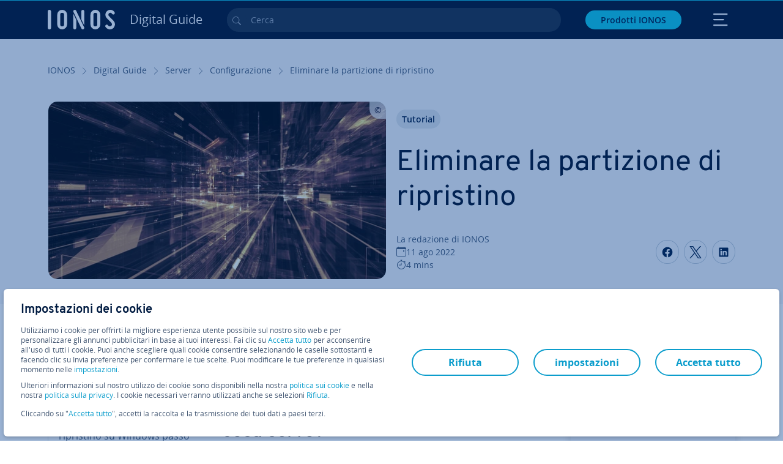

--- FILE ---
content_type: text/html; charset=utf-8
request_url: https://www.ionos.it/digitalguide/server/configurazione/eliminare-la-partizione-di-ripristino/
body_size: 29161
content:
<!DOCTYPE html>
<html lang="it" class="no-js">
<head> <meta charset="utf-8"><link class="preload" rel="preload" href="https://www.ionos.it/digitalguide/_assets/b76f27cb02ebc538ac6fbabcf1a88e7f/Fonts/Overpass/overpass-regular.1769436669.woff2" as="font" type="font/woff2" crossorigin="anonymous"><link class="preload" rel="preload" href="https://www.ionos.it/digitalguide/_assets/b76f27cb02ebc538ac6fbabcf1a88e7f/Fonts/OpenSans/opensans-regular.1769436669.woff2" as="font" type="font/woff2" crossorigin="anonymous"><link class="preload" rel="preload" href="https://www.ionos.it/digitalguide/_assets/b76f27cb02ebc538ac6fbabcf1a88e7f/Fonts/OpenSans/opensans-semibold.1769436669.woff2" as="font" type="font/woff2" crossorigin="anonymous"><link class="preload" rel="preload" href="https://www.ionos.it/digitalguide/_assets/b76f27cb02ebc538ac6fbabcf1a88e7f/Fonts/OpenSans/opensans-bold.1769436669.woff2" as="font" type="font/woff2" crossorigin="anonymous"><link class="preload" rel="preload" href="https://www.ionos.it/digitalguide/mirror/assets/consent/bundle.1769004001.js" as="script"><link as="style" href="https://www.ionos.it/digitalguide/_assets/b76f27cb02ebc538ac6fbabcf1a88e7f/Css/ionos/styles.bundled.1769436669.css" rel="preload"><link as="style" href="https://www.ionos.it/digitalguide/mirror/assets/consent/bundle.1758016159.css" rel="preload"><link rel="preload" class="preload" href="https://www.ionos.it/digitalguide/_assets/b76f27cb02ebc538ac6fbabcf1a88e7f/Images/icons-sprite.svg" as="image"><link as="image" href="https://www.ionos.it/digitalguide/fileadmin/_processed_/9/a/csm_dnssec-t_532fea9c5d.webp" imagesrcset="https://www.ionos.it/digitalguide/fileadmin/_processed_/9/a/csm_dnssec-t_06c311b9ec.webp 684w,https://www.ionos.it/digitalguide/fileadmin/_processed_/9/a/csm_dnssec-t_548cf4e7cf.webp 644w,https://www.ionos.it/digitalguide/fileadmin/_processed_/9/a/csm_dnssec-t_db87db0d15.webp 554w,https://www.ionos.it/digitalguide/fileadmin/_processed_/9/a/csm_dnssec-t_333390aae8.webp 464w,https://www.ionos.it/digitalguide/fileadmin/_processed_/9/a/csm_dnssec-t_532fea9c5d.webp 704w" imagesizes="(min-width: 1680px) 684px,(min-width: 1400px) 644px,(min-width: 1200px) 554px,(min-width: 922px) 464px,(min-width: 768px) 704px" rel="preload"><link rel="preconnect" href="https://kt8986.ionos.it/"><link rel="preconnect" href="https://cdn.ionos.it/"><link rel="preconnect" href="https://dpm.demdex.net/"><link rel="preconnect" href="https://1and1internetag.demdex.net/"><script src="https://cdn.ionos.it/guides/9c2134ba72b4/047afaab1ab6/launch-bffa846ee117.min.js" async nonce=""></script><!-- Guides Datalayer -->
<script id="guides_datalayer" nonce="">
(function() {
    var dataLayer = {"application":"T3.DG.IT","market":"IT","guide":"DG","context":"prod","shopname":"dg-it","internalPageName":"server_configurazione_eliminare-la-partizione-di-ripristino","land":"it","s_account":"iaglive","productIsCloud":false,"prop1":"server_configurazione_eliminare-la-partizione-di-ripristino","prop5":"dg-server","prop6":"dg-it","prop7":"www.ionos.it","prop11":"New contract shop","prop16":"","prop17":"it","prop21":"","prop23":"","prop51":"","prop73":"iaglive","mcorgid":"AC42148954F5FEDA0A4C98BC@AdobeOrg","ns":"1und1internetag","eVar1":"digitalguide","eVar2":"server_configurazione_eliminare-la-partizione-di-ripristino","eVar6":"dg-server","eVar7":"dg-it","eVar13":"New contract shop","eVar23":"","eVar24":"","eVar25":"","eVar45":"it","eVar72":"","eVar74":"","eVar79":"","eVar91":"","eVar97":"","eVar98":"","eVar99":"","eVar83":"it-IT"};

    function addToDataLayer(key, value) {
        if (typeof value === 'object' && value !== null) {
            dataLayer[key] = value;
        } else {
            dataLayer[key] = value.toString();
        }
    }

    function isValidJson(str) {
        try {
            JSON.parse(str);
            return true;
        } catch (e) {
            return false;
        }
    }

    const handler = {
        get: function(target, prop) {
            if (prop in target) {
                if (isValidJson(target[prop])) {
                    return JSON.parse(target[prop]);
                }
                return target[prop];
            } else if (prop in methods) {
                return methods[prop];
            }
            return null;
        }
    };

    const methods = {
        push: function(key, value) {
            if (typeof key === 'object') {
                for (var k in key) {
                    if (key.hasOwnProperty(k)) {
                        addToDataLayer(k, key[k]);
                    }
                }
            } else if (typeof key === 'string') {
                addToDataLayer(key, value);
            }
        },
        set: function(key, value) {
            if (typeof key === 'string') {
                addToDataLayer(key, value);
            }
        },
        get: function(key) {
            if (typeof key === 'string') {
                return dataLayer[key] || null;
            }
            return null;
        },
        getAll: function() {
            return { ...dataLayer };
        }
    };

    const proxy = new Proxy(dataLayer, handler);

    window.guidesDataLayer = proxy;
})();

    guidesDataLayer.push({'prop23': window.navigator.userAgent});
    var preparedUrlSearchParams = decodeURI(location.search.replace(/\?/g, "").replace(/&/g, "\",\"").replace(/=/g,"\":\""));
    var urlSearchParams = JSON.parse(preparedUrlSearchParams ? '{"' + preparedUrlSearchParams + '"}' : '{}');
    var utmSource = urlSearchParams.utm_source || '';
    var utmCampaign = urlSearchParams.utm_campaign || '';
    var utmTerm = urlSearchParams.utm_term || '';
    var utmMedium = urlSearchParams.utm_medium || '';
    var utmContent = urlSearchParams.utm_content || '';
    if (utmSource || utmCampaign) {
        guidesDataLayer.push({'eVar25': utmSource + '|' + utmCampaign});
    }
    if (utmTerm || utmMedium || utmContent) {
        guidesDataLayer.push({'eVar72': utmTerm + '|' + utmMedium + '|' + utmContent});
    }

    
</script>
<!-- Guides Datalayer -->
<!-- build by IONOS SE This website is powered by TYPO3 - inspiring people to share! TYPO3 is a free open source Content Management Framework initially created by Kasper Skaarhoj and licensed under GNU/GPL. TYPO3 is copyright 1998-2026 of Kasper Skaarhoj. Extensions are copyright of their respective owners. Information and contribution at https://typo3.org/
--> <title>Eliminare la partizione di ripristino: una guida passo dopo passo - IONOS</title>
<meta http-equiv="x-ua-compatible" content="IE=edge,chrome=1">
<meta name="generator" content="TYPO3 CMS">
<meta name="description" content="Eliminate la partizione di ripristino per ottenere pi&ugrave; spazio sul vostro computer. In questo articolo vi mostriamo come potete farlo su Windows e quali sono i passaggi.">
<meta name="viewport" content="width=device-width, height=device-height, initial-scale=1.0, maximum-scale=5.0">
<meta name="robots" content="index,follow">
<meta property="og:image" content="https://www.ionos.it/digitalguide/fileadmin/DigitalGuide/Teaser/dnssec-t.jpg">
<meta property="og:image:url" content="https://www.ionos.it/digitalguide/fileadmin/DigitalGuide/Teaser/dnssec-t.jpg">
<meta property="og:image:width" content="1200">
<meta property="og:image:height" content="630">
<meta property="og:description" content="Eliminate la partizione di ripristino per ottenere pi&ugrave; spazio sul vostro computer. In questo articolo vi mostriamo come potete farlo su Windows e quali sono i passaggi.">
<meta property="og:type" content="article">
<meta property="og:title" content="Eliminare la partizione di ripristino">
<meta property="og:site_name" content="IONOS Digital Guide">
<meta property="og:locale" content="it_IT">
<meta property="og:url" content="https://www.ionos.it/digitalguide/server/configurazione/eliminare-la-partizione-di-ripristino/">
<meta name="twitter:card" content="summary">
<meta name="meta-category" content="Digital Guide">
<meta name="apple-mobile-web-app-capable" content="no"> <link class="preload" href="https://www.ionos.it/digitalguide/_assets/b76f27cb02ebc538ac6fbabcf1a88e7f/Css/ionos/styles.bundled.1769436669.css" rel="stylesheet">
<link class="preload" href="https://www.ionos.it/digitalguide/mirror/assets/consent/bundle.1758016159.css" rel="stylesheet">
<style>
        
        @font-face {
        font-family:'Open Sans Regular';
        font-weight:400;
        font-display:swap;
        src:url('https://www.ionos.it/digitalguide/_assets/b76f27cb02ebc538ac6fbabcf1a88e7f/Fonts/OpenSans/opensans-regular.1769436669.woff2')format('woff2');
        unicode-range:U+0000-00FF,U+0131,U+0152-0153,U+02BB-02BC,U+02C6,U+02DA,U+02DC,U+2000-206F,U+2074,U+20AC,U+2122,U+2191,U+2193,U+2212,U+2215,U+FEFF,U+FFFD,U+2713,U+2714,U+2718,U+0308
        }
        @font-face {
        font-family:'Open Sans';
        font-weight:400;
        font-display:swap;
        src:url('https://www.ionos.it/digitalguide/_assets/b76f27cb02ebc538ac6fbabcf1a88e7f/Fonts/OpenSans/opensans-regular.1769436669.woff2')format('woff2');
        unicode-range:U+0000-00FF,U+0131,U+0152-0153,U+02BB-02BC,U+02C6,U+02DA,U+02DC,U+2000-206F,U+2074,U+20AC,U+2122,U+2191,U+2193,U+2212,U+2215,U+FEFF,U+FFFD,U+2713,U+2714,U+2718,U+0308
        }
        @font-face {
        font-family:'Open Sans Semi Bold';
        font-weight:600;
        font-display:swap;
        src:url('https://www.ionos.it/digitalguide/_assets/b76f27cb02ebc538ac6fbabcf1a88e7f/Fonts/OpenSans/opensans-semibold.1769436669.woff2')format('woff2');
        unicode-range:U+0000-00FF,U+0131,U+0152-0153,U+02BB-02BC,U+02C6,U+02DA,U+02DC,U+2000-206F,U+2074,U+20AC,U+2122,U+2191,U+2193,U+2212,U+2215,U+FEFF,U+FFFD,U+2713,U+2714,U+2718,U+0308
        }
        @font-face {
        font-family:'Open Sans';
        font-weight:600;
        font-display:swap;
        src:url('https://www.ionos.it/digitalguide/_assets/b76f27cb02ebc538ac6fbabcf1a88e7f/Fonts/OpenSans/opensans-semibold.1769436669.woff2')format('woff2');
        unicode-range:U+0000-00FF,U+0131,U+0152-0153,U+02BB-02BC,U+02C6,U+02DA,U+02DC,U+2000-206F,U+2074,U+20AC,U+2122,U+2191,U+2193,U+2212,U+2215,U+FEFF,U+FFFD,U+2713,U+2714,U+2718,U+0308
        }
        @font-face {
        font-family:'Open Sans Bold';
        font-weight:700;
        font-display:swap;
        src:url('https://www.ionos.it/digitalguide/_assets/b76f27cb02ebc538ac6fbabcf1a88e7f/Fonts/OpenSans/opensans-bold.1769436669.woff2')format('woff2');
        unicode-range:U+0000-00FF,U+0131,U+0152-0153,U+02BB-02BC,U+02C6,U+02DA,U+02DC,U+2000-206F,U+2074,U+20AC,U+2122,U+2191,U+2193,U+2212,U+2215,U+FEFF,U+FFFD,U+2713,U+2714,U+2718,U+0308
        }
        @font-face {
        font-family:'Open Sans';
        font-weight:700;
        font-display:swap;
        src:url('https://www.ionos.it/digitalguide/_assets/b76f27cb02ebc538ac6fbabcf1a88e7f/Fonts/OpenSans/opensans-bold.1769436669.woff2')format('woff2');
        unicode-range:U+0000-00FF,U+0131,U+0152-0153,U+02BB-02BC,U+02C6,U+02DA,U+02DC,U+2000-206F,U+2074,U+20AC,U+2122,U+2191,U+2193,U+2212,U+2215,U+FEFF,U+FFFD,U+2713,U+2714,U+2718,U+0308
        }

        
        @font-face {
        font-family:'Overpass Regular';
        font-weight:400;
        font-display:swap;
        src:url('https://www.ionos.it/digitalguide/_assets/b76f27cb02ebc538ac6fbabcf1a88e7f/Fonts/Overpass/overpass-regular.1769436669.woff2')format('woff2');
        unicode-range:U+0000-00FF,U+0131,U+0152-0153,U+02BB-02BC,U+02C6,U+02DA,U+02DC,U+2000-206F,U+2074,U+20AC,U+2122,U+2191,U+2193,U+2212,U+2215,U+FEFF,U+FFFD,U+2713,U+2714,U+2718,U+0308
        }
        @font-face {
        font-family:'Overpass';
        font-weight:400;
        font-display:swap;
        src:url('https://www.ionos.it/digitalguide/_assets/b76f27cb02ebc538ac6fbabcf1a88e7f/Fonts/Overpass/overpass-regular.1769436669.woff2')format('woff2');
        unicode-range:U+0000-00FF,U+0131,U+0152-0153,U+02BB-02BC,U+02C6,U+02DA,U+02DC,U+2000-206F,U+2074,U+20AC,U+2122,U+2191,U+2193,U+2212,U+2215,U+FEFF,U+FFFD,U+2713,U+2714,U+2718,U+0308
        }
        @font-face {
        font-family:'Overpass Semi Bold';
        font-weight:600;
        font-display:swap;
        src:url('https://www.ionos.it/digitalguide/_assets/b76f27cb02ebc538ac6fbabcf1a88e7f/Fonts/Overpass/overpass-semibold.1769436669.woff2')format('woff2');
        unicode-range:U+0000-00FF,U+0131,U+0152-0153,U+02BB-02BC,U+02C6,U+02DA,U+02DC,U+2000-206F,U+2074,U+20AC,U+2122,U+2191,U+2193,U+2212,U+2215,U+FEFF,U+FFFD,U+2713,U+2714,U+2718,U+0308
        }
        @font-face {
        font-family:'Overpass';
        font-weight:600;
        font-display:swap;
        src:url('https://www.ionos.it/digitalguide/_assets/b76f27cb02ebc538ac6fbabcf1a88e7f/Fonts/Overpass/overpass-semibold.1769436669.woff2')format('woff2');
        unicode-range:U+0000-00FF,U+0131,U+0152-0153,U+02BB-02BC,U+02C6,U+02DA,U+02DC,U+2000-206F,U+2074,U+20AC,U+2122,U+2191,U+2193,U+2212,U+2215,U+FEFF,U+FFFD,U+2713,U+2714,U+2718,U+0308
        }
        @font-face {
        font-family:'Overpass Bold';
        font-weight:700;
        font-display:swap;
        src:url('https://www.ionos.it/digitalguide/_assets/b76f27cb02ebc538ac6fbabcf1a88e7f/Fonts/Overpass/overpass-bold.1769436669.woff2')format('woff2');
        unicode-range:U+0000-00FF,U+0131,U+0152-0153,U+02BB-02BC,U+02C6,U+02DA,U+02DC,U+2000-206F,U+2074,U+20AC,U+2122,U+2191,U+2193,U+2212,U+2215,U+FEFF,U+FFFD,U+2713,U+2714,U+2718,U+0308
        }
        @font-face {
        font-family:'Overpass';
        font-weight:700;
        font-display:swap;
        src:url('https://www.ionos.it/digitalguide/_assets/b76f27cb02ebc538ac6fbabcf1a88e7f/Fonts/Overpass/overpass-bold.1769436669.woff2')format('woff2');
        unicode-range:U+0000-00FF,U+0131,U+0152-0153,U+02BB-02BC,U+02C6,U+02DA,U+02DC,U+2000-206F,U+2074,U+20AC,U+2122,U+2191,U+2193,U+2212,U+2215,U+FEFF,U+FFFD,U+2713,U+2714,U+2718,U+0308
        }
    </style> <script>/* src: https://github.com/taylorhakes/promise-polyfill */!function(e,t){"object"==typeof exports&&"undefined"!=typeof module?t():"function"==typeof define&&define.amd?define(t):t()}(0,function(){"use strict";function e(e){var t=this.constructor;return this.then(function(n){return t.resolve(e()).then(function(){return n})},function(n){return t.resolve(e()).then(function(){return t.reject(n)})})}function t(e){return new this(function(t,n){function r(e,n){if(n&&("object"==typeof n||"function"==typeof n)){var f=n.then;if("function"==typeof f)return void f.call(n,function(t){r(e,t)},function(n){o[e]={status:"rejected",reason:n},0==--i&&t(o)})}o[e]={status:"fulfilled",value:n},0==--i&&t(o)}if(!e||"undefined"==typeof e.length)return n(new TypeError(typeof e+" "+e+" is not iterable(cannot read property Symbol(Symbol.iterator))"));var o=Array.prototype.slice.call(e);if(0===o.length)return t([]);for(var i=o.length,f=0;o.length>f;f++)r(f,o[f])})}function n(e,t){this.name="AggregateError",this.errors=e,this.message=t||""}function r(e){var t=this;return new t(function(r,o){if(!e||"undefined"==typeof e.length)return o(new TypeError("Promise.any accepts an array"));var i=Array.prototype.slice.call(e);if(0===i.length)return o();for(var f=[],u=0;i.length>u;u++)try{t.resolve(i[u]).then(r)["catch"](function(e){f.push(e),f.length===i.length&&o(new n(f,"All promises were rejected"))})}catch(c){o(c)}})}function o(e){return!(!e||"undefined"==typeof e.length)}function i(){}function f(e){if(!(this instanceof f))throw new TypeError("Promises must be constructed via new");if("function"!=typeof e)throw new TypeError("not a function");this._state=0,this._handled=!1,this._value=undefined,this._deferreds=[],s(e,this)}function u(e,t){for(;3===e._state;)e=e._value;0!==e._state?(e._handled=!0,f._immediateFn(function(){var n=1===e._state?t.onFulfilled:t.onRejected;if(null!==n){var r;try{r=n(e._value)}catch(o){return void a(t.promise,o)}c(t.promise,r)}else(1===e._state?c:a)(t.promise,e._value)})):e._deferreds.push(t)}function c(e,t){try{if(t===e)throw new TypeError("A promise cannot be resolved with itself.");if(t&&("object"==typeof t||"function"==typeof t)){var n=t.then;if(t instanceof f)return e._state=3,e._value=t,void l(e);if("function"==typeof n)return void s(function(e,t){return function(){e.apply(t,arguments)}}(n,t),e)}e._state=1,e._value=t,l(e)}catch(r){a(e,r)}}function a(e,t){e._state=2,e._value=t,l(e)}function l(e){2===e._state&&0===e._deferreds.length&&f._immediateFn(function(){e._handled||f._unhandledRejectionFn(e._value)});for(var t=0,n=e._deferreds.length;n>t;t++)u(e,e._deferreds[t]);e._deferreds=null}function s(e,t){var n=!1;try{e(function(e){n||(n=!0,c(t,e))},function(e){n||(n=!0,a(t,e))})}catch(r){if(n)return;n=!0,a(t,r)}}n.prototype=Error.prototype;var d=setTimeout;f.prototype["catch"]=function(e){return this.then(null,e)},f.prototype.then=function(e,t){var n=new this.constructor(i);return u(this,new function(e,t,n){this.onFulfilled="function"==typeof e?e:null,this.onRejected="function"==typeof t?t:null,this.promise=n}(e,t,n)),n},f.prototype["finally"]=e,f.all=function(e){return new f(function(t,n){function r(e,o){try{if(o&&("object"==typeof o||"function"==typeof o)){var u=o.then;if("function"==typeof u)return void u.call(o,function(t){r(e,t)},n)}i[e]=o,0==--f&&t(i)}catch(c){n(c)}}if(!o(e))return n(new TypeError("Promise.all accepts an array"));var i=Array.prototype.slice.call(e);if(0===i.length)return t([]);for(var f=i.length,u=0;i.length>u;u++)r(u,i[u])})},f.any=r,f.allSettled=t,f.resolve=function(e){return e&&"object"==typeof e&&e.constructor===f?e:new f(function(t){t(e)})},f.reject=function(e){return new f(function(t,n){n(e)})},f.race=function(e){return new f(function(t,n){if(!o(e))return n(new TypeError("Promise.race accepts an array"));for(var r=0,i=e.length;i>r;r++)f.resolve(e[r]).then(t,n)})},f._immediateFn="function"==typeof setImmediate&&function(e){setImmediate(e)}||function(e){d(e,0)},f._unhandledRejectionFn=function(e){void 0!==console&&console&&console.warn("Possible Unhandled Promise Rejection:",e)};var p=function(){if("undefined"!=typeof self)return self;if("undefined"!=typeof window)return window;if("undefined"!=typeof global)return global;throw Error("unable to locate global object")}();"function"!=typeof p.Promise?p.Promise=f:(p.Promise.prototype["finally"]||(p.Promise.prototype["finally"]=e),p.Promise.allSettled||(p.Promise.allSettled=t),p.Promise.any||(p.Promise.any=r))});
</script>
<script>
    
            
            
            
            
            
            
            
        

window.promisedConsentScriptsBefore = window.promisedConsentScriptsBefore || [];
window.promisedConsentScriptsAfter = window.promisedConsentScriptsAfter || [];


// Define a whitelist of allowed URLs or domains
const allowedUrls = [
  /^https:\/\/(.*\.)?ionos\.(de|at|com|ca|co\.uk|mx|it|fr|es)$/,
  /^https:\/\/(.*\.)?uicdn\.net$/,
  /^https:\/\/(.*\.)?(youtube(-nocookie)?\.com|youtu\.be)$/,
  /^https:\/\/(.*\.)?server\.lan$/,
  /^https:\/\/(.*\.)?ddev\.site$/
];

// Function to validate the URL
function isValidUrl(url) {
  try {
    const parsedUrl = new URL(url);
    return allowedUrls.some(pattern => pattern.test(parsedUrl.origin));
  } catch (e) {
    console.error(url + ' is an invalid url');
    return false;
  }
}

// Function to load a script
function loadScript(url) {
  return new Promise((resolve, reject) => {
    if (!isValidUrl(url)) {
      return reject(new Error(`Forbidden url: ${url}`));
    }
    const script = document.createElement('script');
    script.src = url;
    script.async = true;
    script.onload = () => resolve(script);
    script.onerror = () => reject(new Error(`Failed to load script: ${url}`));
    document.head.appendChild(script);
  });
}

// Function to execute scripts or functions with specific data for each
function executeScripts(scriptsWithData) {
  return scriptsWithData.reduce((promise, { scriptOrFunction, data = {} }) => {
    return promise.then(() => {
      if (typeof scriptOrFunction === 'string') {
        if (typeof window[scriptOrFunction] === 'function') {
          return Promise.resolve(window[scriptOrFunction](data));
        } else {
          return loadScript(scriptOrFunction);
        }
      } else if (typeof scriptOrFunction === 'function') {
        return Promise.resolve(scriptOrFunction(data));
      }
    });
  }, Promise.resolve());
}

function loadPromisedConsentScripts({ consentUrl, consentType, before = [], after = [] }) {
  executeScripts(before)
    .then(() => {
      return new Promise((resolve) => {
        if (document.readyState === "loading") {
          document.addEventListener("DOMContentLoaded", () => resolve(loadScript(consentUrl)));
        } else {
          resolve(loadScript(consentUrl));
        }
      });
    })
    .then(() => {
      const consentLoaded = new CustomEvent('consentLoaded');
      if (typeof window.privacyConsent === 'undefined') {
        if (consentType === 'default') {
          window.privacyConsent = new window.PrivacyConsent({defaultConsent: {[window.PrivacyConsentEnum.TECHNICAL]: true, [window.PrivacyConsentEnum.MARKETING]: true, [window.PrivacyConsentEnum.STATISTICS]: true, [window.PrivacyConsentEnum.PARTNERSHIPS]: true}});
        } else if (consentType === 'whitelist') {
          window.privacyConsent = new window.PrivacyConsent({whitelist: true});
        } else {
          window.privacyConsent = new window.PrivacyConsent();
        }
        window.privacyConsent.initialize();
      }
      if (typeof window.privacyConsent !== 'undefined') {
        if (document.readyState === "loading") {
          document.addEventListener("DOMContentLoaded", function() {
            let consentBodyTag = document.querySelector('body');
            consentBodyTag.dataset.consentLoaded = 1;
          });
        } else {
          let consentBodyTag = document.querySelector('body');
          consentBodyTag.dataset.consentLoaded = 1;
        }
        window.privacyConsent.initialize();
        window.dispatchEvent(consentLoaded);
      }
    })
    .then(() => {
      if (typeof window.privacyConsent !== 'undefined') {
        return executeScripts(after);
      } else {
        throw new Error('window.privacyConsent is undefined (execute scripts)');
      }
    })
    .then(() => {
      if (typeof window.privacyConsent !== 'undefined') {
        window.privacyConsent.initialize();
      } else {
        throw new Error('window.privacyConsent is undefined (last initialize)');
      }
    })
    .catch(error => {
      console.error(error);
    });
}
window.loadPromisedConsentScripts = loadPromisedConsentScripts;




        
    


const salesChannelControllerIdentifier = 'salesChannelGuides';
const guidesDataLayerName = 'guidesDataLayer';

let getTld = function (dl = {}) {
  let host = (window.location.host);
  if (dl.hasOwnProperty('prop7') && dl.prop7) {
    host = dl.prop7;
  }
  let hostArray = host.split('.');
  let tld = hostArray[hostArray.length - 1];
  if (host.indexOf('.co.uk') !== -1) {
    tld = hostArray[hostArray.length - 2] + '.' + hostArray[hostArray.length - 1];
  }
  return (tld !== 'site' && tld !== 'lan') ? tld : 'de';
}

let getCookieDomain = function (dl = {}) {
  let host = (window.location.host);
  if (dl.hasOwnProperty('prop7') && dl.prop7) {
    host = dl.prop7;
  }
  var hostArray = host.split('.');
  if (hostArray[hostArray.length - 1] === 'uk') {
    return '.' + hostArray[hostArray.length - 3] + '.' + hostArray[hostArray.length - 2] + '.' + hostArray[hostArray.length - 1]
  }
  return '.' + hostArray[hostArray.length - 2] + '.' + hostArray[hostArray.length - 1];
}

let setCookie = function (cname, cvalue, tInSecs, dl = {}) {
  const d = new Date();
  d.setTime(d.getTime() + (tInSecs * 1000));
  let expires = 'expires='+ d.toUTCString();
  document.cookie = cname + '=' + cvalue + ';' + expires + ';path=/' + ';domain=' + getCookieDomain(dl);
}

let getParams = function () {
  var preparedUrlSearchParams = decodeURI(location.search.replace(/\?/g, "").replace(/&/g, "\",\"").replace(/=/g,"\":\""));
  return JSON.parse(preparedUrlSearchParams ? '{"' + preparedUrlSearchParams + '"}' : '{}');
}

let listCookies = function () {
  var theCookies = document.cookie.split(';');
  var returnCookies = [];
  var cookieKeyValuePair = {};
  var cookieString = '';
  for (var i = 0; i <= theCookies.length; i++) {
    if (typeof theCookies[i] !== 'undefined') {
      cookieString = theCookies[i].trim();
      cookieKeyValuePair = cookieString.match(/([^=]+?)[=\s](.*)/i);
      if (cookieKeyValuePair !== null && cookieKeyValuePair.length === 3) {
        returnCookies.push({
          'name': cookieKeyValuePair['1'],
          'value': cookieKeyValuePair['2']
        });
      }
    }
  }
  return returnCookies;
}

let getSalesChannelController = function(salesChannelControllerIdentifier, url) {
  if (sessionStorage.getItem(salesChannelControllerIdentifier)) {
    return data = JSON.parse(sessionStorage.getItem(salesChannelControllerIdentifier));
  } else {
    let salesChannelControllerApplicationArray = (typeof window.guidesDataLayer.application !== 'undefined') ? window.guidesDataLayer.application.split('.') : [];
    let salesChannelControllerOrigin = salesChannelControllerApplicationArray !== null && salesChannelControllerApplicationArray.length >= 3 ? salesChannelControllerApplicationArray[2] : 'DE';
    let salesChannelControllerPath = salesChannelControllerApplicationArray !== null && salesChannelControllerApplicationArray.length >= 2 && salesChannelControllerApplicationArray[1] === 'SG' ? '/startupguide/' : '/digitalguide/';
    let salesChannelControllerReferrer = document.referrer || '';
    let salesChannelController = {};
    salesChannelController.origin = salesChannelControllerOrigin === 'AT' ? 'DE' : salesChannelControllerOrigin;
    salesChannelController.path = salesChannelControllerPath;
    salesChannelController.cookies = {};
    salesChannelController.requestParameter = {};
    salesChannelController.referer = salesChannelControllerReferrer;
    salesChannelController.requestParameter = getParams();
    salesChannelController.cookies = listCookies();
    console.info('fetch SCC');
    return fetch(url, {
      cache: 'no-store',
      method: 'POST',
      mode: 'cors',
      headers: {
        'Accept': 'application/json',
        'Content-Type': 'application/json'
      },
      body: JSON.stringify(salesChannelController)
    })
      .then((response) => {
        console.info('fetch SCC done');
        return response.json();
      })
      .then((data) => {
        setSalesChannelController(salesChannelControllerIdentifier, data);
        return data;
      })
      .catch((error) => {
        console.info('missing data from salesChannelController');
        throw error;
      });
  }
}

let setSalesChannelController = function(salesChannelControllerIdentifier, data) {
  sessionStorage.setItem(salesChannelControllerIdentifier, JSON.stringify(data));
}

let processSalesChannelController = function(config) {
  let sCCId = config.salesChannelControllerIdentifier || salesChannelControllerIdentifier;
  try {
    if (sCCId && config.url) {
      setSalesChannelController(sCCId, getSalesChannelController(sCCId, config.url));
    }
  } catch (e) {
    console.error(e, 'we have a problem with the sales channel controller ' + sCCId)
  }

  let salesChannelControllerDataString = sessionStorage.getItem(sCCId) || '';
  if (salesChannelControllerDataString) {
    let salesChannelControllerData = JSON.parse(salesChannelControllerDataString);
    // @Todo: After successful testing, remove comment from following line
    // processActionsAndUpdateDl(salesChannelControllerData, guidesDataLayerName);
  }
}

function processActionsAndUpdateDl (data, dlName) {
  if (typeof data.actions !== 'undefined' && data.actions.length >= 1 && window[dlName] !== 'undefined') {
    for (var i = 0; i <= data.actions.length; i++) {
      if (typeof data.actions[i] !== 'undefined' && data.actions[i].hasOwnProperty('action') && data.actions[i].hasOwnProperty('actionAttributes')) {
        if (data.actions[i].action === 'ADD_COOKIE') {
          if (data.actions[i].actionAttributes['cookie.name'] && data.actions[i].actionAttributes['cookie.value'] && data.actions[i].actionAttributes['cookie.lifetime']) {
            var cookieName = data.actions[i].actionAttributes['cookie.name'];
            var cookieValue = data.actions[i].actionAttributes['cookie.value']
            var cookieLifeTime = data.actions[i].actionAttributes['cookie.lifetime']
            setCookie(
              cookieName,
              cookieValue,
              cookieLifeTime,
              data
            );
            if (cookieName === 'itc' && typeof cookieValue !== 'undefined') {
              window.sessionStorage.setItem(cookieName, cookieValue);
              window.sessionStorage.setItem('itc_guides_channel', cookieValue);
              window.localStorage.setItem(cookieName, cookieValue);
              window.localStorage.setItem('itc_guides_channel', cookieValue);
            }
          }
        }
        if (data.actions[i].action === 'ADD_ACTIONCODE') {
          if (data.actions[i].actionAttributes['actioncode.code']) {
            window[dlName].eVar23 = window[dlName].eVar23 || data.actions[i].actionAttributes['actioncode.code'];
            window[dlName].eVar74 = window[dlName].eVar23;
          }
        }
        if (data.actions[i].action === 'ADD_MEDIUMCODE') {
          if (data.actions[i].actionAttributes['mediumcode.code']) {
            window[dlName].eVar22 = data.actions[i].actionAttributes['mediumcode.code'] || window[dlName].eVar22;
            window[dlName].eVar24 = window[dlName].eVar24 || data.actions[i].actionAttributes['mediumcode.code'];
          }
        }
        if (data.actions[i].action === 'ADD_TRACKINGCODE_COMP') {
          var itcChannel = '';
          var itcProduct = '';
          var itcCampaign = '';

          if (data.actions[i].actionAttributes.channelcode) {
            window[dlName].eVar97 = window[dlName].eVar97 || data.actions[i].actionAttributes.channelcode;
            itcChannel = window[dlName].eVar97;
          }
          if (data.actions[i].actionAttributes.productcode) {
            window[dlName].eVar98 = window[dlName].eVar98 || data.actions[i].actionAttributes.productcode;
            itcProduct = window[dlName].eVar98;
          }
          if (data.actions[i].actionAttributes.campaigncode) {
            window[dlName].eVar99 = window[dlName].eVar99 || data.actions[i].actionAttributes.campaigncode;
            itcCampaign = window[dlName].eVar99;
          }

          var fullItcArray = [itcChannel, itcProduct, itcCampaign];
          console.info('fullItcArray:', fullItcArray);
          var fullItc = fullItcArray.join('-');
          window.sessionStorage.setItem('itc', fullItc);
          window.sessionStorage.setItem('itc_guides_channel', fullItc);
          window.localStorage.setItem('itc', fullItc);
          window.localStorage.setItem('itc_guides_channel', fullItc);
        }
      }
    }
  }
}
window.processSalesChannelController = processSalesChannelController;

window.promisedConsentScriptsBefore.push({
    scriptOrFunction: 'processSalesChannelController',
    data: {
        salesChannelControllerIdentifier: 'salesChannelGuidesPreview',
        url: 'https://www.ionos.it/shop-api/api/v1/saleschannel'
    }
});



let jentisFn = function () {
  const jentisConfig = new Map([
    ['de', {endpoint: 'https://6zqtim.ionos.de', project: 'ionos_de', jsFile: 'aljmf5.js'}],
    ['uk', {endpoint: 'https://xxwre7.ionos.co.uk', project: 'ionos_co_uk', jsFile: 'akbbdz.js'}],
    ['us', {endpoint: 'https://54ft7i.ionos.com', project: 'ionos_com', jsFile: '48gpcp.js'}],
    ['ca', {endpoint: 'https://nsupig.ionos.ca', project: 'ionos_ca', jsFile: 'j05pa0.js'}],
    ['fr', {endpoint: 'https://948si5.ionos.fr', project: 'ionos_fr', jsFile: 'b44g5k.js'}],
    ['es', {endpoint: 'https://v0v7kq.ionos.es', project: 'ionos_es', jsFile: 'bp6upp.js'}],
    ['it', {endpoint: 'https://kt8986.ionos.it', project: 'ionos_it', jsFile: 'td7zu1.js'}],
    ['mx', {endpoint: 'https://e5xnsj.ionos.mx', project: 'ionos_mx', jsFile: 'tvjenp.js'}],
    ['at', {endpoint: 'https://6kudki.ionos.at', project: 'ionos_at', jsFile: '9t1jfx.js'}],
  ]);

  let country = window.guidesDataLayer.market.toLowerCase();
  const jentisRuntimeConfig = jentisConfig.has(country) ? jentisConfig.get(country) : null;
  if (jentisRuntimeConfig === null) {
    throw new Error('Jentis runtime configuration not available!');
  }

  (function (sCDN, sCDNProject, sCDNWorkspace, sCDNVers) {
    if (
      window.localStorage !== null &&
      typeof window.localStorage === "object" &&
      typeof window.localStorage.getItem === "function" &&
      window.sessionStorage !== null &&
      typeof window.sessionStorage === "object" &&
      typeof window.sessionStorage.getItem === "function"
    ) {
      sCDNVers =
        window.sessionStorage.getItem("jts_preview_version") ||
        window.localStorage.getItem("jts_preview_version") ||
        sCDNVers;
    }
    window.jentis = window.jentis || {};
    window.jentis.config = window.jentis.config || {};
    window.jentis.config.frontend = window.jentis.config.frontend || {};
    window.jentis.config.frontend.cdnhost = sCDN + "/get/" + sCDNWorkspace + "/web/" + sCDNVers + "/";
    window.jentis.config.frontend.vers = sCDNVers;
    window.jentis.config.frontend.env = sCDNWorkspace;
    window.jentis.config.frontend.project = sCDNProject;
    window._jts = window._jts || [];
    var f = document.getElementsByTagName("script")[0];
    var j = document.createElement("script");
    j.async = true;
    j.src = window.jentis.config.frontend.cdnhost + jentisRuntimeConfig.jsFile;
    f.parentNode.insertBefore(j, f);
  })(jentisRuntimeConfig.endpoint, jentisRuntimeConfig.project, "live", "_");
  window?.ionos?.datalayer?.initConsent();
}

const jentisPageView = function () {
  const dataLayerNs = window.ionos.datalayer.pageview;
  dataLayerNs.applicationName = window.guidesDataLayer.shopname;
  dataLayerNs.subShopname = null;
  dataLayerNs.page = window.guidesDataLayer.prop1;
  dataLayerNs.productArea = window.guidesDataLayer.eVar1;
  dataLayerNs.section = window.guidesDataLayer.eVar6;
  dataLayerNs.isCloud = window.guidesDataLayer.productIsCloud;
  dataLayerNs.hashedIp = null;
  dataLayerNs.loginStatus = null;
  dataLayerNs.hashedCustomerId = null;
  window.dataLayerNs = dataLayerNs;

  sendData = () => {
    window?.ionos?.datalayer?.initConsent();
    window?.ionos?.datalayer?.pageview?.sendData();
  };

  window.privacyConsent.invoke(
    sendData,
    window.PrivacyConsentEnum.STATISTICS,
    window.privacyConsent,
    true,
  );

  window.privacyConsent.initialize();
  window?.ionos?.datalayer?.initConsent();
}

window.jentisFn = jentisFn;
window.jentisPageView = jentisPageView;

window.promisedConsentScriptsBefore.push({scriptOrFunction: 'jentisFn'});

window.promisedConsentScriptsAfter.push({scriptOrFunction: 'https://var.uicdn.net/shopsshort/ionos-datalayer/v1/ionos-datalayer.min.umd.js'});
window.promisedConsentScriptsAfter.push({scriptOrFunction: 'jentisPageView'});


function updateAllItcUrls() {
  (function() {
    // Helper: Get cookie value by name
    function getCookie(name) {
      const match = document.cookie.match(new RegExp('(^| )' + name + '=([^;]+)'));
      return match ? match[2] : null;
    }

    // Helper: Update itc param in a URL string
    function updateItcParam(url, cookieChannel) {
      try {
        const u = new URL(url);
        const itc = u.searchParams.get('itc');
        if (itc) {
          const parts = itc.split('-');
          if (cookieChannel && cookieChannel !== '') {
            parts[0] = cookieChannel;
            u.searchParams.set('itc', parts.join('-'));
            return u.toString();
          }
        }
      } catch (e) {}
      return url;
    }

    // Main logic
    const cookieItc = getCookie('itc');
    if (!cookieItc) return;
    const [cookieChannel] = cookieItc.split('-');
    if (!cookieChannel) return;

    // Regex: Find https:// URLs with itc param
    const urlRegex = /https:\/\/[^\s"'<>]+itc=[^&\s"'<>]+[^\s"'<>]*/g;

    // Update URLs in attributes
    document.querySelectorAll('*').forEach(node => {
      Array.from(node.attributes || []).forEach(attr => {
        if (attr.value && urlRegex.test(attr.value)) {
          node.setAttribute(attr.name, attr.value.replace(urlRegex, url => updateItcParam(url, cookieChannel)));
        }
      });
    });

    // Update URLs in text nodes
    function updateTextNodes(element) {
      element.childNodes.forEach(child => {
        if (child.nodeType === Node.TEXT_NODE && urlRegex.test(child.textContent)) {
          child.textContent = child.textContent.replace(urlRegex, url => updateItcParam(url, cookieChannel));
        } else if (child.nodeType === Node.ELEMENT_NODE) {
          updateTextNodes(child);
        }
      });
    }
    updateTextNodes(document.body);
  })();
}

window.promisedConsentScriptsAfter.push({
scriptOrFunction: 'updateAllItcUrls',
data: null
});






let hubspot = function () {
  let hubspotFn = function () {
    var n = document.createElement("script");
    n.setAttribute("id", 'hs-script-loader');
    n.async = true;
    n.defer = true;
    n.setAttribute("src", 'https://js-eu1.hs-scripts.com/8230984.js');
    window.document.body.appendChild(n);

    var m = document.createElement("script");
    m.setAttribute("id", 'hs-form-loader');
    m.async = true;
    m.defer = true;
    m.setAttribute("src", 'https://js-eu1.hsforms.net/forms/embed/v2.js');
    window.document.body.appendChild(m);
  };
  window.privacyConsent.invoke(
    hubspotFn,
    PrivacyConsentEnum.STATISTICS,
    window.privacyConsent,
    true
  );
  window.privacyConsent.initialize();
}
window.hubspot = hubspot;

window.promisedConsentScriptsAfter.push({scriptOrFunction: 'hubspot'});



function consentRelatedScriptsInsertAfter(newNode, existingNode) {
  existingNode.parentNode.insertBefore(newNode, existingNode.nextSibling);
}

let consentRelatedScripts = function() {
  var consentRelatedScriptsFn = document.querySelectorAll('script[type="text/plain"][data-consent]');
  console.info(consentRelatedScriptsFn);
  var consentedFunctions = [];
  consentRelatedScriptsFn.forEach(function (item) {
    var consentCategoryFromDataSet = item.dataset.consent || '';
    if (consentCategoryFromDataSet !== '') {
      var consentCategory = consentCategoryFromDataSet.toUpperCase();
      if (!(consentCategory in consentedFunctions)) {
        consentedFunctions[consentCategory] = [];
      }
      consentedFunctions[consentCategory].push(item);
    }
  })

  var activateConsentRelatedScripts = [];
  for (var consentCategory in consentedFunctions) {
    activateConsentRelatedScripts[consentCategory] = function() {
      consentedFunctions[consentCategory].forEach(function(item) {
        var newScriptContent = item.text;
        const newScript = document.createElement("script");
        newScript.text = newScriptContent;
        newScript.type = "text/javascript";
        newScript.dataset.consentGiven = true;
        consentRelatedScriptsInsertAfter(newScript, item);
      });
    };
    window.privacyConsent.invoke(
      activateConsentRelatedScripts[consentCategory],
      PrivacyConsentEnum[consentCategory],
      window.privacyConsent,
      false
    );
    window.privacyConsent.initialize();
  }
}
window.consentRelatedScripts = consentRelatedScripts;
window.consentRelatedScriptsInsertAfter = consentRelatedScriptsInsertAfter;

window.promisedConsentScriptsAfter.push({scriptOrFunction: 'consentRelatedScripts'});
window.promisedConsentScriptsBefore = window.promisedConsentScriptsBefore || [];
window.promisedConsentScriptsAfter = window.promisedConsentScriptsAfter || [];
loadPromisedConsentScripts({
    consentUrl: 'https://www.ionos.it/digitalguide/mirror/assets/consent/bundle.1769004001.js',
    consentType: '',
    before: window.promisedConsentScriptsBefore,
    after: window.promisedConsentScriptsAfter
});



</script>
<script>
"use strict";
if (typeof ready !== 'function') {
var ready=function(e){"loading"!==document.readyState?e():document.addEventListener?document.addEventListener("DOMContentLoaded",e):document.attachEvent("onreadystatechange",function(){"complete"===document.readyState&&e()})};
}
/** Polyfill for NodeList.forEach */
if ('NodeList' in window && !NodeList.prototype.forEach) {NodeList.prototype.forEach = function (callback, thisArg) {thisArg = thisArg || window;for (var i = 0; i < this.length; i++) callback.call(thisArg, this[i], i, this);};}
/** Polyfill for HTMLCollection.forEach */
if ('HTMLCollection' in window && !HTMLCollection.prototype.forEach) {HTMLCollection.prototype.forEach = function (callback, thisArg) {thisArg = thisArg || window;for (var i = 0; i < this.length; i++) callback.call(thisArg, this[i], i, this);};}
/** Array.prototype.includes() polyfill @author Chris Ferdinandi @license MIT */
if (!Array.prototype.includes) {Array.prototype.includes = function (search, start) {'use strict';if (search instanceof RegExp) throw TypeError('first argument must not be a RegExp');if (start === undefined) start = 0;return this.indexOf(search, start) !== -1;};}
/** Polyfill for Element.matches */
if (Element && !Element.prototype.matches) {Element.prototype.matches = Element.prototype.matchesSelector || Element.prototype.mozMatchesSelector || Element.prototype.msMatchesSelector || Element.prototype.oMatchesSelector || Element.prototype.webkitMatchesSelector;}
    </script> <link class="finalUrl" rel="shortcut icon" href="/favicon.ico" sizes="16x16 24x24 32x32 48x48 64x64 72x72 96x96" type="image/x-icon"><link class="finalUrl" rel="icon" type="image/png" href="/favicon-16x16.png" sizes="16x16"><link class="finalUrl" rel="icon" type="image/png" href="/favicon-24x24.png" sizes="24x24"><link class="finalUrl" rel="icon" type="image/png" href="/favicon-32x32.png" sizes="32x32"><link class="finalUrl" rel="icon" type="image/png" href="/favicon-48x48.png" sizes="48x48"><link class="finalUrl" rel="icon" type="image/png" href="/favicon-64x64.png" sizes="64x64"><link class="finalUrl" rel="icon" type="image/png" href="/favicon-72x72.png" sizes="72x72"><link class="finalUrl" rel="icon" type="image/png" href="/favicon-96x96.png" sizes="96x96"><link class="finalUrl" rel="icon" type="image/png" href="/favicon-256x256.png" sizes="256x256"><link class="finalUrl" rel="icon" href="/favicon.svg" sizes="any" type="image/svg+xml"><link class="finalUrl" rel="apple-touch-icon" type="image/png" href="/apple-touch-icon-180x180.png"><meta name="msapplication-TileColor" content="#0b2a63"><meta name="theme-color" content="#001b41"><link class="finalUrl" rel="manifest" href="/site.webmanifest"><link rel="preload" class="preload" href="https://www.ionos.it/digitalguide/_assets/b76f27cb02ebc538ac6fbabcf1a88e7f/Images/icons-sprite.svg" as="image"><meta name="apple-mobile-web-app-title" content="IONOS Digital Guide"> <link rel="canonical" href="https://www.ionos.it/digitalguide/server/configurazione/eliminare-la-partizione-di-ripristino/"> <link rel="alternate" hreflang="de" href="https://www.ionos.de/digitalguide/server/konfiguration/wiederherstellungspartition-loeschen/">
<link rel="alternate" hreflang="de-DE" href="https://www.ionos.de/digitalguide/server/konfiguration/wiederherstellungspartition-loeschen/">
<link rel="alternate" hreflang="en-CA" href="https://www.ionos.ca/digitalguide/server/configuration/delete-recovery-partition/">
<link rel="alternate" hreflang="en-GB" href="https://www.ionos.co.uk/digitalguide/server/configuration/delete-recovery-partition/">
<link rel="alternate" hreflang="en-US" href="https://www.ionos.com/digitalguide/server/configuration/delete-recovery-partition/">
<link rel="alternate" hreflang="es" href="https://www.ionos.com/es-us/digitalguide/servidores/configuracion/eliminar-particion-de-recuperacion/">
<link rel="alternate" hreflang="es-AR" href="https://www.ionos.com/es-us/digitalguide/servidores/configuracion/eliminar-particion-de-recuperacion/">
<link rel="alternate" hreflang="es-ES" href="https://www.ionos.es/digitalguide/servidores/configuracion/eliminar-particion-de-recuperacion/">
<link rel="alternate" hreflang="es-MX" href="https://www.ionos.mx/digitalguide/servidores/configuracion/eliminar-particion-de-recuperacion/">
<link rel="alternate" hreflang="fr" href="https://www.ionos.fr/digitalguide/serveur/configuration/supprimer-la-partition-de-recuperation/">
<link rel="alternate" hreflang="fr-BE" href="https://www.ionos.fr/digitalguide/serveur/configuration/supprimer-la-partition-de-recuperation/">
<link rel="alternate" hreflang="it" href="https://www.ionos.it/digitalguide/server/configurazione/eliminare-la-partizione-di-ripristino/">
<link rel="alternate" hreflang="x-default" href="https://www.ionos.com/digitalguide/server/configuration/delete-recovery-partition/">
</head>
<body id="page-3753" class="position-relative page-3753" data-site="digitalguide" data-syslanguageuid="7" data-pageuid="3753" data-slug="/server/configurazione/eliminare-la-partizione-di-ripristino" data-lastupdated="2022-08-11" data-lang="it-IT" data-gat="0" data-owner="120" data-product="servers_cloud-server" data-ticketid=""> <a href="#main-content" class="skip-button visually-hidden-focusable btn btn-sm btn-link position-absolute" onclick="focusElement('main-content')" data-linkid="guides/digitalguide/it-it/page-3753/unknown/vai-al-contenuto-principale">Vai al contenuto principale</a><nav id="navigation-main" class="navbar brand-header-bg brand-header-color position-fixed fixed-top contain-style" data-bs-theme="dark" aria-label="Menu principale"><span class="scroll-indicator d-block fixed-top w-100"><span class="d-block brand-scroll-indicator-bg"></span></span><div class="container-fluid container-sm"><a class="navbar-brand navbar-logo mx-0 d-flex align-items-center link-internal" href="https://www.ionos.it/digitalguide/" data-linkid="guides/digitalguide/it-it/page-3753/int/navbar-logo/digital-guide" target="_top"><svg class="d-inline-block m-0 brand-logo brand-header-logo-color"><use href="https://www.ionos.it/digitalguide/_assets/b76f27cb02ebc538ac6fbabcf1a88e7f/Images/icons-sprite.svg#ionos-logo"></use></svg><span class="brand-entity d-inline-block m-0 ms-3 brand-header-logo-color lh-1">Digital Guide</span></a><form id="search-bar" class="search-form input-group input-group-sm w-auto mx-5 d-none d-lg-flex flex-fill" role="search" action="https://www.ionos.it/digitalguide/cerca/" method="POST" autocomplete="off"><span class="input-group-text rounded-start-5 border-0 px-0 brand-header-search-bg"><button class="btn btn-sm brand-header-search-bg brand-header-muted-color" type="submit" id="navbar-search" data-linkid="guides/digitalguide/it-it/page-3753/unknown/navbar-search/cerca"><svg width="16" height="16"><use href="https://www.ionos.it/digitalguide/_assets/b76f27cb02ebc538ac6fbabcf1a88e7f/Images/icons-sprite.svg#icon-search"></use></svg><span class="visually-hidden">Cerca</span></button></span><input class="form-control rounded-end-5 border-0 ps-1 brand-header-search-bg brand-header-muted-color" type="text" name="search" onkeyup="javascript:localStorage.setItem('searchTerm', cleanupSearchString(this.value))" placeholder="Cerca" autocomplete="off" aria-label="Cerca" aria-describedby="navbar-search" spellcheck="false"></form><button class="btn btn-sm btn-cta px-3 ms-auto me-5 d-none d-sm-block" type="button" data-bs-toggle="offcanvas" data-bs-target="#navbar-products" aria-controls="navbar-products" aria-labelledby="navbar-products" data-linkid="guides/digitalguide/it-it/page-3753/unknown/prodotti-ionos"> Prodotti IONOS </button><div class="offcanvas offcanvas-top brand-header-bg brand-header-color" data-bs-hideresize="true" tabindex="-1" id="navbar-products" aria-labelledby="navbar-products"><div class="offcanvas-header"><span class="offcanvas-title h5 brand-header-color" id="offcanvas-label-navigation-products">Prodotti IONOS</span><button type="button" class="btn-close brand-header-color navbar-toggler" data-bs-dismiss="offcanvas" aria-label="Close" data-linkid="guides/digitalguide/it-it/page-3753/unknown/navbar-products/navbar-toggler/close"><span class="visually-hidden">Close</span></button></div><div class="offcanvas-body pt-0 position-relative align-items-center"><ul class="nav" data-pid="3774"><li class="nav-item col-12 col-sm-6 col-lg-4 col-xxl-2 px-1 my-2"><span class="nav-link disabled brand-header-muted-color">Domini</span><ul class="nav flex-column mt-2 pt-2 border-top brand-header-border-color"><li class="nav-item"><a href="https://www.ionos.it/dominio/registra-dominio" target="_top" class="nav-link link-internal" data-linkid="guides/digitalguide/it-it/page-3753/int-group/navbar-products/nav/nav/registrazione-dominio">Registrazione dominio</a></li><li class="nav-item"><a href="https://www.ionos.it/dominio/trasferisci-dominio" target="_top" class="nav-link link-internal" data-linkid="guides/digitalguide/it-it/page-3753/int-group/navbar-products/nav/nav/trasferimento-del-dominio">Trasferimento del dominio</a></li><li class="nav-item"><a href="https://www.ionos.it/dominio/it-dominio" target="_top" class="nav-link link-internal" data-linkid="guides/digitalguide/it-it/page-3753/int-group/navbar-products/nav/nav/dominio-it">Dominio .it</a></li><li class="nav-item"><a href="https://www.ionos.it/dominio/dominio-gratis" target="_top" class="nav-link link-internal" data-linkid="guides/digitalguide/it-it/page-3753/int-group/navbar-products/nav/nav/dominio-gratis">Dominio gratis</a></li><li class="nav-item"><a href="https://www.ionos.it/dominio/nuove-estensioni-di-dominio" target="_top" class="nav-link link-internal" data-linkid="guides/digitalguide/it-it/page-3753/int-group/navbar-products/nav/nav/nuove-estensioni-di-dominio">Nuove estensioni di dominio</a></li><li class="nav-item"><a href="https://www.ionos.it/sicurezza/certificato-ssl" target="_top" class="nav-link link-internal" data-linkid="guides/digitalguide/it-it/page-3753/int-group/navbar-products/nav/nav/certificati-ssl">Certificati SSL</a></li><li class="nav-item"><a href="https://www.ionos.it/dominio/domain-guard" target="_top" class="nav-link link-internal" data-linkid="guides/digitalguide/it-it/page-3753/int-group/navbar-products/nav/nav/protezione-del-dominio">Protezione del dominio</a></li></ul></li><li class="nav-item col-12 col-sm-6 col-lg-4 col-xxl-2 px-1 my-2"><span class="nav-link disabled brand-header-muted-color">Siti web &amp; E-commerce</span><ul class="nav flex-column mt-2 pt-2 border-top brand-header-border-color"><li class="nav-item"><a href="https://www.ionos.it/sito-web/creare-sito-web" target="_top" class="nav-link link-internal" data-linkid="guides/digitalguide/it-it/page-3753/int-group/navbar-products/nav/nav/creare-un-sito-web">Creare un sito web</a></li><li class="nav-item"><a href="https://www.ionos.it/sito-web/realizzazione-siti-web" target="_top" class="nav-link link-internal" data-linkid="guides/digitalguide/it-it/page-3753/int-group/navbar-products/nav/nav/realizzazione-siti-web">Realizzazione siti web</a></li><li class="nav-item"><a href="https://www.ionos.it/marketing/rankingcoach" target="_top" class="nav-link link-internal" data-linkid="guides/digitalguide/it-it/page-3753/int-group/navbar-products/nav/nav/rankingcoach-per-seo">rankingCoach per SEO</a></li><li class="nav-item"><a href="https://www.ionos.it/marketing/online-reputation-management" target="_top" class="nav-link link-internal" data-linkid="guides/digitalguide/it-it/page-3753/int-group/navbar-products/nav/nav/gestione-della-reputazione-online-con-ia">Gestione della reputazione online con IA</a></li><li class="nav-item"><a href="https://www.ionos.it/soluzioni-ecommerce/sito-e-commerce" target="_top" class="nav-link link-internal" data-linkid="guides/digitalguide/it-it/page-3753/int-group/navbar-products/nav/nav/negozio-online">Negozio online</a></li><li class="nav-item"><a href="https://www.ionos.it/soluzioni-ecommerce/realizzazione-siti-ecommerce" target="_top" class="nav-link link-internal" data-linkid="guides/digitalguide/it-it/page-3753/int-group/navbar-products/nav/nav/realizzazione-siti-e-commerce">Realizzazione siti e-commerce</a></li><li class="nav-item"><a href="https://www.ionos.it/soluzioni-ecommerce/plugin-ecommerce" target="_top" class="nav-link link-internal" data-linkid="guides/digitalguide/it-it/page-3753/int-group/navbar-products/nav/nav/e-commerce-integrato">E-commerce integrato</a></li><li class="nav-item"><a href="https://www.ionos.it/soluzioni-ecommerce/social-buy-button" target="_top" class="nav-link link-internal" data-linkid="guides/digitalguide/it-it/page-3753/int-group/navbar-products/nav/nav/social-buy-button">Social Buy Button</a></li></ul></li><li class="nav-item col-12 col-sm-6 col-lg-4 col-xxl-2 px-1 my-2"><span class="nav-link disabled brand-header-muted-color">Hosting &amp; WordPress</span><ul class="nav flex-column mt-2 pt-2 border-top brand-header-border-color"><li class="nav-item"><a href="https://www.ionos.it/hosting/web-hosting" target="_top" class="nav-link link-internal" data-linkid="guides/digitalguide/it-it/page-3753/int-group/navbar-products/nav/nav/web-hosting">Web Hosting</a></li><li class="nav-item"><a href="https://www.ionos.it/hosting/hosting-wordpress" target="_top" class="nav-link link-internal" data-linkid="guides/digitalguide/it-it/page-3753/int-group/navbar-products/nav/nav/hosting-per-wordpress">Hosting per WordPress</a></li><li class="nav-item"><a href="https://www.ionos.it/hosting/hosting-wordpress-gestito" target="_top" class="nav-link link-internal" data-linkid="guides/digitalguide/it-it/page-3753/int-group/navbar-products/nav/nav/hosting-gestito-per-wordpress">Hosting gestito per WordPress</a></li><li class="nav-item"><a href="https://www.ionos.it/soluzioni-ecommerce/hosting-woocommerce" target="_top" class="nav-link link-internal" data-linkid="guides/digitalguide/it-it/page-3753/int-group/navbar-products/nav/nav/hosting-per-woocommerce">Hosting per WooCommerce</a></li><li class="nav-item"><a href="https://www.ionos.it/hosting/jamstack" target="_top" class="nav-link link-internal" data-linkid="guides/digitalguide/it-it/page-3753/int-group/navbar-products/nav/nav/jamstack-hosting">Jamstack Hosting</a></li><li class="nav-item"><a href="https://www.ionos.it/hosting/hosting-joomla" target="_top" class="nav-link link-internal" data-linkid="guides/digitalguide/it-it/page-3753/int-group/navbar-products/nav/nav/hosting-joomla">Hosting Joomla!</a></li><li class="nav-item"><a href="https://www.ionos.it/hosting/deploy-now" target="_top" class="nav-link link-internal" data-linkid="guides/digitalguide/it-it/page-3753/int-group/navbar-products/nav/nav/deploy-now">Deploy Now</a></li><li class="nav-item"><a href="https://www.ionos.it/server/vps" target="_top" class="nav-link link-internal" data-linkid="guides/digitalguide/it-it/page-3753/int-group/navbar-products/nav/nav/hosting-vps">Hosting VPS</a></li><li class="nav-item"><a href="https://www.ionos.it/hosting/hosting-windows" target="_top" class="nav-link link-internal" data-linkid="guides/digitalguide/it-it/page-3753/int-group/navbar-products/nav/nav/hosting-aspnet">Hosting ASP.NET</a></li></ul></li><li class="nav-item col-12 col-sm-6 col-lg-4 col-xxl-2 px-1 my-2"><span class="nav-link disabled brand-header-muted-color">Office e produttivit&agrave;</span><ul class="nav flex-column mt-2 pt-2 border-top brand-header-border-color"><li class="nav-item"><a href="https://www.ionos.it/soluzioni-ufficio/email-professionale" target="_top" class="nav-link link-internal" data-linkid="guides/digitalguide/it-it/page-3753/int-group/navbar-products/nav/nav/e-mail-professionale">E-mail professionale</a></li><li class="nav-item"><a href="https://www.ionos.it/marketing/email-marketing" target="_top" class="nav-link link-internal" data-linkid="guides/digitalguide/it-it/page-3753/int-group/navbar-products/nav/nav/e-mail-marketing">E-mail marketing</a></li><li class="nav-item"><a href="https://www.ionos.it/soluzioni-ufficio/archiviazione-email" target="_top" class="nav-link link-internal" data-linkid="guides/digitalguide/it-it/page-3753/int-group/navbar-products/nav/nav/archiviazione-e-mail">Archiviazione e-mail</a></li><li class="nav-item"><a href="https://www.ionos.it/soluzioni-ufficio/pec" target="_top" class="nav-link link-internal" data-linkid="guides/digitalguide/it-it/page-3753/int-group/navbar-products/nav/nav/pec-europea">PEC Europea</a></li><li class="nav-item"><a href="https://www.ionos.it/soluzioni-ufficio/microsoft-office" target="_top" class="nav-link link-internal" data-linkid="guides/digitalguide/it-it/page-3753/int-group/navbar-products/nav/nav/microsoft-365-/-office-365">Microsoft 365 / Office 365</a></li><li class="nav-item"><a href="https://www.ionos.it/soluzioni-ufficio/google-workspace" target="_top" class="nav-link link-internal" data-linkid="guides/digitalguide/it-it/page-3753/int-group/navbar-products/nav/nav/google-workspace">Google Workspace</a></li><li class="nav-item"><a href="https://www.ionos.it/soluzioni-ufficio/hidrive-share" target="_top" class="nav-link link-internal" data-linkid="guides/digitalguide/it-it/page-3753/int-group/navbar-products/nav/nav/hidrive-share">HiDrive Share</a></li><li class="nav-item"><a href="https://www.ionos.it/soluzioni-ufficio/hosting-nextcloud" target="_top" class="nav-link link-internal" data-linkid="guides/digitalguide/it-it/page-3753/int-group/navbar-products/nav/nav/managed-nextcloud">Managed Nextcloud</a></li><li class="nav-item"><a href="https://www.ionos.it/soluzioni-ufficio/mydefender" target="_top" class="nav-link link-internal" data-linkid="guides/digitalguide/it-it/page-3753/int-group/navbar-products/nav/nav/mydefender">MyDefender</a></li></ul></li><li class="nav-item col-12 col-sm-6 col-lg-4 col-xxl-2 px-1 my-2"><span class="nav-link disabled brand-header-muted-color">Server</span><ul class="nav flex-column mt-2 pt-2 border-top brand-header-border-color"><li class="nav-item"><a href="https://www.ionos.it/server/bare-metal-server" target="_top" class="nav-link link-internal" data-linkid="guides/digitalguide/it-it/page-3753/int-group/navbar-products/nav/nav/server-bare-metal">Server Bare Metal</a></li><li class="nav-item"><a href="https://www.ionos.it/cloud/cloud-server" target="_top" class="nav-link link-internal" data-linkid="guides/digitalguide/it-it/page-3753/int-group/navbar-products/nav/nav/server-cloud">Server cloud</a></li><li class="nav-item"><a href="https://www.ionos.it/cloud/backup-cloud" target="_top" class="nav-link link-internal" data-linkid="guides/digitalguide/it-it/page-3753/int-group/navbar-products/nav/nav/cloud-backup">Cloud Backup</a></li><li class="nav-item"><a href="https://www.ionos.it/server/dedicated-server" target="_top" class="nav-link link-internal" data-linkid="guides/digitalguide/it-it/page-3753/int-group/navbar-products/nav/nav/server-dedicati">Server dedicati</a></li><li class="nav-item"><a href="https://cloud.ionos.it/" target="_top" class="nav-link link-internal" data-linkid="guides/digitalguide/it-it/page-3753/int-group/navbar-products/nav/nav/ionos-cloud">IONOS Cloud</a></li><li class="nav-item"><a href="https://cloud.ionos.it/storage/object-storage" target="_top" class="nav-link link-internal" data-linkid="guides/digitalguide/it-it/page-3753/int-group/navbar-products/nav/nav/object-storage">Object Storage</a></li><li class="nav-item"><a href="https://cloud.ionos.it/storage/object-storage" target="_top" class="nav-link link-internal" data-linkid="guides/digitalguide/it-it/page-3753/int-group/navbar-products/nav/nav/object-storage">Object Storage</a></li><li class="nav-item"><a href="https://www.ionos.it/server/vps-windows" target="_top" class="nav-link link-internal" data-linkid="guides/digitalguide/it-it/page-3753/int-group/navbar-products/nav/nav/vps-windows">VPS Windows</a></li><li class="nav-item"><a href="https://www.ionos.it/server/vps" target="_top" class="nav-link link-internal" data-linkid="guides/digitalguide/it-it/page-3753/int-group/navbar-products/nav/nav/server-virtuali-vps">Server virtuali (VPS)</a></li></ul></li><li class="nav-item col-12 col-sm-6 col-lg-4 col-xxl-2 px-1 my-2"><span class="nav-link disabled brand-header-muted-color">Strumenti</span><ul class="nav flex-column mt-2 pt-2 border-top brand-header-border-color"><li class="nav-item"><a href="https://www.ionos.it/tools/creare-nome-aziendale" target="_top" class="nav-link link-internal" data-linkid="guides/digitalguide/it-it/page-3753/int-group/navbar-products/nav/nav/generatore-di-nomi-aziendali">Generatore di nomi aziendali</a></li><li class="nav-item"><a href="https://www.ionos.it/dominio/generatore-nomi-dominio-ia" target="_top" class="nav-link link-internal" data-linkid="guides/digitalguide/it-it/page-3753/int-group/navbar-products/nav/nav/generatore-di-nomi-di-dominio-ia">Generatore di nomi di dominio IA</a></li><li class="nav-item"><a href="https://www.ionos.it/tools/creare-logo" target="_top" class="nav-link link-internal" data-linkid="guides/digitalguide/it-it/page-3753/int-group/navbar-products/nav/nav/logo-generator">Logo Generator</a></li><li class="nav-item"><a href="https://www.ionos.it/tools/creare-favicon" target="_top" class="nav-link link-internal" data-linkid="guides/digitalguide/it-it/page-3753/int-group/navbar-products/nav/nav/favicon-generator">Favicon Generator</a></li><li class="nav-item"><a href="https://www.ionos.it/tools/whois-domain" target="_top" class="nav-link link-internal" data-linkid="guides/digitalguide/it-it/page-3753/int-group/navbar-products/nav/nav/ricerca-whois">Ricerca Whois</a></li><li class="nav-item"><a href="https://www.ionos.it/tools/analisi-sito-web" target="_top" class="nav-link link-internal" data-linkid="guides/digitalguide/it-it/page-3753/int-group/navbar-products/nav/nav/analisi-sito-web">Analisi sito web</a></li><li class="nav-item"><a href="https://www.ionos.it/tools/seo-check" target="_top" class="nav-link link-internal" data-linkid="guides/digitalguide/it-it/page-3753/int-group/navbar-products/nav/nav/seo-check">SEO Check</a></li><li class="nav-item"><a href="https://www.ionos.it/tools/ssl-checker" target="_top" class="nav-link link-internal" data-linkid="guides/digitalguide/it-it/page-3753/int-group/navbar-products/nav/nav/ssl-checker">SSL Checker</a></li><li class="nav-item"><a href="https://www.ionos.it/tools/indirizzo-ip" target="_top" class="nav-link link-internal" data-linkid="guides/digitalguide/it-it/page-3753/int-group/navbar-products/nav/nav/verifica-indirizzo-ip">Verifica indirizzo IP</a></li></ul></li></ul></div></div><button class="navbar-toggler border-0 collapsed" type="button" data-bs-toggle="offcanvas" data-bs-target="#navbar-main" aria-controls="navbar-main" aria-labelledby="navbar-main" data-linkid="guides/digitalguide/it-it/page-3753/unknown/navbar-toggler"><span class="navbar-toggler-icon"></span></button><div class="offcanvas offcanvas-top brand-header-bg brand-header-color" data-bs-hideresize="true" tabindex="-1" id="navbar-main" aria-labelledby="navbar-main"><div class="offcanvas-header"><span class="offcanvas-title h5 brand-header-color" id="offcanvas-label-navigation-main">Menu principale</span><button type="button" class="btn-close brand-header-color navbar-toggler" data-bs-dismiss="offcanvas" aria-label="Close" data-linkid="guides/digitalguide/it-it/page-3753/unknown/navbar-main/navbar-toggler/close"><span class="visually-hidden">Close</span></button></div><div class="offcanvas-body pt-0 position-relative align-items-center"><div class="row"><div class="col-12 col-sm-6 align-self-center order-1 px-3 py-1"><form id="search-navigation" class="search-form input-group input-group-sm w-auto" role="search" action="https://www.ionos.it/digitalguide/cerca/" method="POST" autocomplete="off"><span class="input-group-text rounded-start-5 border-0 px-0 brand-header-search-bg"><button class="btn btn-sm brand-header-search-bg brand-header-muted-color" type="submit" id="offcanvas-search" data-linkid="guides/digitalguide/it-it/page-3753/unknown/navbar-main/cerca"><svg width="16" height="16"><use href="https://www.ionos.it/digitalguide/_assets/b76f27cb02ebc538ac6fbabcf1a88e7f/Images/icons-sprite.svg#icon-search"></use></svg><span class="visually-hidden">Cerca</span></button></span><input class="form-control rounded-end-5 border-0 ps-1 brand-header-search-bg brand-header-muted-color" type="text" name="search" onkeyup="javascript:localStorage.setItem('searchTerm', cleanupSearchString(this.value))" placeholder="Cerca" autocomplete="off" aria-label="Cerca" aria-describedby="navbar-search" spellcheck="false"></form></div><div class="col-12 col-sm-6 align-self-center order-3 order-sm-2 px-3"><button class="btn btn-sm btn-cta px-3" type="button" data-bs-toggle="offcanvas" data-bs-target="#navbar-products" aria-controls="navbar-products" aria-labelledby="navbar-products" data-linkid="guides/digitalguide/it-it/page-3753/unknown/navbar-main/prodotti-ionos">Prodotti IONOS</button></div><div class="col-12 order-2 order-sm-3"><ul class="nav"><li class="nav-item col-12 col-sm-6 col-lg-4 col-xxl-2 px-1 my-2"><a href="https://www.ionos.it/digitalguide/siti-web/" target="_top" title="Siti web" class="nav-link link-internal" data-linkid="guides/digitalguide/it-it/page-3753/int/navbar-main/nav/siti-web">Siti web</a><ul class="nav flex-column mt-2 pt-2 border-top brand-header-border-color"><li class="nav-item"><a href="https://www.ionos.it/digitalguide/siti-web/creare-siti/" target="_top" title="Creare siti" class="nav-link link-internal" data-linkid="guides/digitalguide/it-it/page-3753/int/navbar-main/nav/nav/creare-siti">Creare siti</a></li><li class="nav-item"><a href="https://www.ionos.it/digitalguide/siti-web/web-design/" target="_top" title="Web design" class="nav-link link-internal" data-linkid="guides/digitalguide/it-it/page-3753/int/navbar-main/nav/nav/web-design">Web design</a></li><li class="nav-item"><a href="https://www.ionos.it/digitalguide/siti-web/programmazione-del-sito-web/" target="_top" title="Programmazione del sito web" class="nav-link link-internal" data-linkid="guides/digitalguide/it-it/page-3753/int/navbar-main/nav/nav/programmazione-del-sito-web">Programmazione del sito web</a></li><li class="nav-item"><a href="https://www.ionos.it/digitalguide/siti-web/diritto-informatico/" target="_top" title="Diritto informatico" class="nav-link link-internal" data-linkid="guides/digitalguide/it-it/page-3753/int/navbar-main/nav/nav/diritto-informatico">Diritto informatico</a></li></ul></li><li class="nav-item col-12 col-sm-6 col-lg-4 col-xxl-2 px-1 my-2"><a href="https://www.ionos.it/digitalguide/hosting/" target="_top" title="Hosting" class="nav-link link-internal" data-linkid="guides/digitalguide/it-it/page-3753/int/navbar-main/nav/hosting">Hosting</a><ul class="nav flex-column mt-2 pt-2 border-top brand-header-border-color"><li class="nav-item"><a href="https://www.ionos.it/digitalguide/hosting/cms/" target="_top" title="CMS" class="nav-link link-internal" data-linkid="guides/digitalguide/it-it/page-3753/int/navbar-main/nav/nav/cms">CMS</a></li><li class="nav-item"><a href="https://www.ionos.it/digitalguide/hosting/blog/" target="_top" title="Blog" class="nav-link link-internal" data-linkid="guides/digitalguide/it-it/page-3753/int/navbar-main/nav/nav/blog">Blog</a></li><li class="nav-item"><a href="https://www.ionos.it/digitalguide/hosting/tecniche-hosting/" target="_top" title="Tecniche hosting" class="nav-link link-internal" data-linkid="guides/digitalguide/it-it/page-3753/int/navbar-main/nav/nav/tecniche-hosting">Tecniche hosting</a></li></ul></li><li class="nav-item col-12 col-sm-6 col-lg-4 col-xxl-2 px-1 my-2"><a href="https://www.ionos.it/digitalguide/server/" target="_top" title="Server" class="nav-link active link-internal" data-linkid="guides/digitalguide/it-it/page-3753/int/navbar-main/nav/server">Server</a><ul class="nav flex-column mt-2 pt-2 border-top brand-header-border-color"><li class="nav-item"><a href="https://www.ionos.it/digitalguide/server/know-how/" target="_top" title="Know How" class="nav-link link-internal" data-linkid="guides/digitalguide/it-it/page-3753/int/navbar-main/nav/nav/know-how">Know How</a></li><li class="nav-item"><a href="https://www.ionos.it/digitalguide/server/configurazione/" target="_top" title="Configurazione" class="nav-link active link-internal" data-linkid="guides/digitalguide/it-it/page-3753/int/navbar-main/nav/nav/configurazione">Configurazione</a></li><li class="nav-item"><a href="https://www.ionos.it/digitalguide/server/sicurezza/" target="_top" title="Sicurezza" class="nav-link link-internal" data-linkid="guides/digitalguide/it-it/page-3753/int/navbar-main/nav/nav/sicurezza">Sicurezza</a></li><li class="nav-item"><a href="https://www.ionos.it/digitalguide/server/tools-o-strumenti/" target="_top" title="Tools o Strumenti" class="nav-link link-internal" data-linkid="guides/digitalguide/it-it/page-3753/int/navbar-main/nav/nav/tools-o-strumenti">Tools o Strumenti</a></li></ul></li><li class="nav-item col-12 col-sm-6 col-lg-4 col-xxl-2 px-1 my-2"><a href="https://www.ionos.it/digitalguide/domini/" target="_top" title="Domini" class="nav-link link-internal" data-linkid="guides/digitalguide/it-it/page-3753/int/navbar-main/nav/domini">Domini</a><ul class="nav flex-column mt-2 pt-2 border-top brand-header-border-color"><li class="nav-item"><a href="https://www.ionos.it/digitalguide/domini/estensioni-di-dominio/" target="_top" title="Estensioni di dominio" class="nav-link link-internal" data-linkid="guides/digitalguide/it-it/page-3753/int/navbar-main/nav/nav/estensioni-di-dominio">Estensioni di dominio</a></li><li class="nav-item"><a href="https://www.ionos.it/digitalguide/domini/gestione-dei-domini/" target="_top" title="Gestione dei domini" class="nav-link link-internal" data-linkid="guides/digitalguide/it-it/page-3753/int/navbar-main/nav/nav/gestione-dei-domini">Gestione dei domini</a></li><li class="nav-item"><a href="https://www.ionos.it/digitalguide/domini/novita-sui-domini/" target="_top" title="Novità sui domini" class="nav-link link-internal" data-linkid="guides/digitalguide/it-it/page-3753/int/navbar-main/nav/nav/novita-sui-domini">Novit&agrave; sui domini</a></li><li class="nav-item"><a href="https://www.ionos.it/digitalguide/domini/suggerimenti-sui-domini/" target="_top" title="Suggerimenti sui domini" class="nav-link link-internal" data-linkid="guides/digitalguide/it-it/page-3753/int/navbar-main/nav/nav/suggerimenti-sui-domini">Suggerimenti sui domini</a></li></ul></li><li class="nav-item col-12 col-sm-6 col-lg-4 col-xxl-2 px-1 my-2"><a href="https://www.ionos.it/digitalguide/online-marketing/" target="_top" title="Online-Marketing" class="nav-link link-internal" data-linkid="guides/digitalguide/it-it/page-3753/int/navbar-main/nav/online-marketing">Online-Marketing</a><ul class="nav flex-column mt-2 pt-2 border-top brand-header-border-color"><li class="nav-item"><a href="https://www.ionos.it/digitalguide/online-marketing/vendere-online/" target="_top" title="Vendere online" class="nav-link link-internal" data-linkid="guides/digitalguide/it-it/page-3753/int/navbar-main/nav/nav/vendere-online">Vendere online</a></li><li class="nav-item"><a href="https://www.ionos.it/digitalguide/online-marketing/marketing-sui-motori-di-ricerca/" target="_top" title="Marketing sui motori di ricerca" class="nav-link link-internal" data-linkid="guides/digitalguide/it-it/page-3753/int/navbar-main/nav/nav/marketing-sui-motori-di-ricerca">Marketing sui motori di ricerca</a></li><li class="nav-item"><a href="https://www.ionos.it/digitalguide/online-marketing/social-media/" target="_top" title="Social Media" class="nav-link link-internal" data-linkid="guides/digitalguide/it-it/page-3753/int/navbar-main/nav/nav/social-media">Social Media</a></li><li class="nav-item"><a href="https://www.ionos.it/digitalguide/online-marketing/analisi-web/" target="_top" title="Analisi web" class="nav-link link-internal" data-linkid="guides/digitalguide/it-it/page-3753/int/navbar-main/nav/nav/analisi-web">Analisi web</a></li></ul></li><li class="nav-item col-12 col-sm-6 col-lg-4 col-xxl-2 px-1 my-2"><a href="https://www.ionos.it/digitalguide/e-mail/" target="_top" title="E-Mail" class="nav-link link-internal" data-linkid="guides/digitalguide/it-it/page-3753/int/navbar-main/nav/e-mail">E-Mail</a><ul class="nav flex-column mt-2 pt-2 border-top brand-header-border-color"><li class="nav-item"><a href="https://www.ionos.it/digitalguide/e-mail/e-mail-marketing/" target="_top" title="E-Mail Marketing" class="nav-link link-internal" data-linkid="guides/digitalguide/it-it/page-3753/int/navbar-main/nav/nav/e-mail-marketing">E-Mail Marketing</a></li><li class="nav-item"><a href="https://www.ionos.it/digitalguide/e-mail/sicurezza-e-mail/" target="_top" title="Sicurezza e-mail" class="nav-link link-internal" data-linkid="guides/digitalguide/it-it/page-3753/int/navbar-main/nav/nav/sicurezza-e-mail">Sicurezza e-mail</a></li><li class="nav-item"><a href="https://www.ionos.it/digitalguide/e-mail/tecnica-e-mail/" target="_top" title="Tecnica e-mail" class="nav-link link-internal" data-linkid="guides/digitalguide/it-it/page-3753/int/navbar-main/nav/nav/tecnica-e-mail">Tecnica e-mail</a></li></ul></li><li class="nav-item col-12 col-sm-6 col-lg-4 col-xxl-2 px-1 my-2"><a href="https://www.ionos.it/digitalguide/consigli/" target="_top" title="Consigli" class="nav-link link-internal" data-linkid="guides/digitalguide/it-it/page-3753/int/navbar-main/nav/consigli">Consigli</a><ul class="nav flex-column mt-2 pt-2 border-top brand-header-border-color"><li class="nav-item"><a href="https://www.ionos.it/digitalguide/consigli/wordpress/" target="_top" title="WordPress" class="nav-link link-internal" data-linkid="guides/digitalguide/it-it/page-3753/int/navbar-main/nav/nav/wordpress">WordPress</a></li></ul></li></ul></div></div></div></div></div></nav><div class="modal fade exit-intent-ionos" id="exitIntent" data-bs-backdrop="static" tabindex="-1" aria-label="exit-intent-header" aria-modal="true" role="dialog" data-guides-info="Fallback_ALL_ExitIntent_IT"><div class="modal-dialog modal-dialog-centered images-only"><div class="modal-content mx-auto rounded-4 bg-transparent"><div class="modal-body p-0 d-flex justify-content-center align-items-center rounded-4 position-relative"><div class="exit-intent-area-stage col-12 mx-auto d-none d-md-flex p-0 m-0 stage-image-desktop"><img src="https://www.ionos.it/digitalguide/fileadmin/_processed_/8/a/csm_ION_IT_DG-Fallback_ALL_1200x628_68ae4a8b47.webp" width="1200" height="628" srcset="https://www.ionos.it/digitalguide/fileadmin/_processed_/8/a/csm_ION_IT_DG-Fallback_ALL_1200x628_4840c45a21.webp 750w,https://www.ionos.it/digitalguide/fileadmin/_processed_/8/a/csm_ION_IT_DG-Fallback_ALL_1200x628_eb359f6bc1.webp 644w,https://www.ionos.it/digitalguide/fileadmin/_processed_/8/a/csm_ION_IT_DG-Fallback_ALL_1200x628_aed624f97b.webp 554w,https://www.ionos.it/digitalguide/fileadmin/_processed_/8/a/csm_ION_IT_DG-Fallback_ALL_1200x628_abd85467ea.webp 944w,https://www.ionos.it/digitalguide/fileadmin/_processed_/8/a/csm_ION_IT_DG-Fallback_ALL_1200x628_f14768a3ab.webp 704w,https://www.ionos.it/digitalguide/fileadmin/_processed_/8/a/csm_ION_IT_DG-Fallback_ALL_1200x628_b88c130935.webp 524w,https://www.ionos.it/digitalguide/fileadmin/_processed_/8/a/csm_ION_IT_DG-Fallback_ALL_1200x628_b2195e845e.webp 396w,https://www.ionos.it/digitalguide/fileadmin/_processed_/8/a/csm_ION_IT_DG-Fallback_ALL_1200x628_c0269539a2.webp 304w" sizes="(min-width: 1680px) 750px,(min-width: 1400px) 644px,(min-width: 1200px) 554px,(min-width: 992px) 944px,(min-width: 768px) 704px,(min-width: 576px) 524px,(min-width: 412px) 396px,(min-width: 320px) 304px,100vw" title="" alt="Immagine: ION_IT_DG-Fallback_ALL_1200x628.png" loading="lazy" decoding="async" class="img-fluid d-block mx-auto img-format-landscape mw-100 m-0 rounded-4"></div><div class="exit-intent-area-stage col-12 mx-auto d-flex d-md-none p-0 m-0 stage-image-mobile"><img src="https://www.ionos.it/digitalguide/fileadmin/_processed_/c/b/csm_ION_IT_DG-Fallback_ALL_960x1200_9194855703.webp" width="960" height="1200" srcset="https://www.ionos.it/digitalguide/fileadmin/_processed_/c/b/csm_ION_IT_DG-Fallback_ALL_960x1200_13fb075418.webp 750w,https://www.ionos.it/digitalguide/fileadmin/_processed_/c/b/csm_ION_IT_DG-Fallback_ALL_960x1200_c10681f931.webp 644w,https://www.ionos.it/digitalguide/fileadmin/_processed_/c/b/csm_ION_IT_DG-Fallback_ALL_960x1200_1e7f533275.webp 554w,https://www.ionos.it/digitalguide/fileadmin/_processed_/c/b/csm_ION_IT_DG-Fallback_ALL_960x1200_dc7c56975b.webp 944w,https://www.ionos.it/digitalguide/fileadmin/_processed_/c/b/csm_ION_IT_DG-Fallback_ALL_960x1200_5818674aed.webp 704w,https://www.ionos.it/digitalguide/fileadmin/_processed_/c/b/csm_ION_IT_DG-Fallback_ALL_960x1200_052980810c.webp 524w,https://www.ionos.it/digitalguide/fileadmin/_processed_/c/b/csm_ION_IT_DG-Fallback_ALL_960x1200_d8ad13a67e.webp 396w,https://www.ionos.it/digitalguide/fileadmin/_processed_/c/b/csm_ION_IT_DG-Fallback_ALL_960x1200_f9f43736fb.webp 304w" sizes="(min-width: 1680px) 750px,(min-width: 1400px) 644px,(min-width: 1200px) 554px,(min-width: 992px) 944px,(min-width: 768px) 704px,(min-width: 576px) 524px,(min-width: 412px) 396px,(min-width: 320px) 304px,100vw" title="" alt="Immagine: ION_IT_DG-Fallback_ALL_960x1200.png" loading="lazy" decoding="async" class="img-fluid d-block mx-auto img-format-portrait mw-50 mw-100 m-0 rounded-4"></div><button type="submit" class="stretched-link btn btn-link border-0 m-0 p-0 rounded-4 link-internal" onclick="window.open('https://www.ionos.it/offerte-speciali','_top')" title="Vai alle offerte" data-linkid="guides/digitalguide/it-it/page-3753/int-group/fallback-all-exitintent-it/vai-alle-offerte"><span class="visually-hidden">Vai alle offerte</span></button><button type="button" class="btn-close position-absolute top-0 end-0 me-2 mt-2" data-bs-dismiss="modal" aria-label="Close" data-linkid="guides/digitalguide/it-it/page-3753/unknown/fallback-all-exitintent-it/close"><span class="visually-hidden">Close</span></button></div></div></div></div> <script type="application/ld+json">{"@context":"https://schema.org","@type":"Organization","brand":"IONOS","url":"https://www.ionos.it/digitalguide/server/configurazione/eliminare-la-partizione-di-ripristino/","logo":"https://www.ionos.it/digitalguide/_assets/b76f27cb02ebc538ac6fbabcf1a88e7f/Images/ionos_logo.svg","@id":"https://www.ionos.it/digitalguide/server/configurazione/eliminare-la-partizione-di-ripristino/"}</script>
<script type="application/ld+json">{"@context":"https://schema.org","@type":"Article","url":"https://www.ionos.it/digitalguide/server/configurazione/eliminare-la-partizione-di-ripristino/","sourceOrganization":{"@id":"https://www.ionos.it/digitalguide/server/configurazione/eliminare-la-partizione-di-ripristino/"},"publisher":{"@id":"https://www.ionos.it/digitalguide/server/configurazione/eliminare-la-partizione-di-ripristino/"},"image":"https://www.ionos.it/digitalguide/fileadmin/DigitalGuide/Teaser/dnssec-t.jpg","author":{"@id":"https://www.ionos.it/digitalguide/server/configurazione/eliminare-la-partizione-di-ripristino/"},"datePublished":"2022-08-11T08:49:01+00:00","timeRequired":"PT4M","headline":"Eliminare la partizione di ripristino: una guida passo dopo passo","description":"Eliminate la partizione di ripristino per ottenere pi&ugrave; spazio sul vostro computer. In questo articolo vi mostriamo come potete farlo su Windows e quali sono i passaggi.","mainEntityOfPage":"https://www.ionos.it/digitalguide/server/configurazione/eliminare-la-partizione-di-ripristino/","inLanguage":"it-IT","encoding":"utf-8","encodingFormat":"text/html","provider":{"@id":"https://www.ionos.it/digitalguide/server/configurazione/eliminare-la-partizione-di-ripristino/"},"@id":"https://www.ionos.it/digitalguide/server/configurazione/eliminare-la-partizione-di-ripristino/"}</script>
<script type="application/ld+json">{"@context":"https://schema.org","@type":"BreadcrumbList","itemListElement":[{"@type":"ListItem","position":1,"name":"IONOS","item":"https://www.ionos.it/digitalguide/server/configurazione/eliminare-la-partizione-di-ripristino/","@id":"https://www.ionos.it/digitalguide/server/configurazione/eliminare-la-partizione-di-ripristino/"},{"@type":"ListItem","position":2,"name":"Digital Guide","item":"https://www.ionos.it/digitalguide/","@id":"https://www.ionos.it/digitalguide/"},{"@type":"ListItem","position":3,"name":"Server","item":"https://www.ionos.it/digitalguide/server/","@id":"https://www.ionos.it/digitalguide/server/"},{"@type":"ListItem","position":4,"name":"Configurazione","item":"https://www.ionos.it/digitalguide/server/configurazione/","@id":"https://www.ionos.it/digitalguide/server/configurazione/"},{"@type":"ListItem","position":5,"name":"Eliminare la partizione di ripristino","item":"https://www.ionos.it/digitalguide/server/configurazione/eliminare-la-partizione-di-ripristino/","@id":"https://www.ionos.it/digitalguide/server/configurazione/eliminare-la-partizione-di-ripristino/"}]}</script> <article> <div class="brand-article-header-big-bg"> <nav id="breadcrumb" aria-label="breadcrumb" class="d-none d-md-flex pt-2 pt-lg-5 container-fluid container-sm contain-style"> <ol class="breadcrumb m-0"> <li class="breadcrumb-item m-0 p-0"><a class="text-decoration-none link-internal" href="https://www.ionos.it" title="IONOS" data-linkid="guides/digitalguide/it-it/page-3753/int/breadcrumb-item/ionos" target="_top">IONOS</a></li> <li class="breadcrumb-item m-0 p-0"><svg width="16" height="16" class="mx-1 brand-breadcrumb-icon-color"><use href="https://www.ionos.it/digitalguide/_assets/b76f27cb02ebc538ac6fbabcf1a88e7f/Images/icons-sprite.svg#icon-breadcrumb-divider"></use></svg><a class="text-decoration-none link-internal" title="Digital Guide" href="https://www.ionos.it/digitalguide/" data-linkid="guides/digitalguide/it-it/page-3753/int/breadcrumb-item/digital-guide" target="_top">Digital Guide</a></li> <li class="breadcrumb-item m-0 p-0"><svg width="16" height="16" class="mx-1 brand-breadcrumb-icon-color"><use href="https://www.ionos.it/digitalguide/_assets/b76f27cb02ebc538ac6fbabcf1a88e7f/Images/icons-sprite.svg#icon-breadcrumb-divider"></use></svg><a class="text-decoration-none link-internal" title="Server" href="https://www.ionos.it/digitalguide/server/" data-linkid="guides/digitalguide/it-it/page-3753/int/breadcrumb-item/server" target="_top">Server</a></li> <li class="breadcrumb-item m-0 p-0"><svg width="16" height="16" class="mx-1 brand-breadcrumb-icon-color"><use href="https://www.ionos.it/digitalguide/_assets/b76f27cb02ebc538ac6fbabcf1a88e7f/Images/icons-sprite.svg#icon-breadcrumb-divider"></use></svg><a class="text-decoration-none link-internal" title="Configurazione" href="https://www.ionos.it/digitalguide/server/configurazione/" data-linkid="guides/digitalguide/it-it/page-3753/int/breadcrumb-item/configurazione" target="_top">Configurazione</a></li> <li class="breadcrumb-item active m-0 p-0" aria-current="page"><svg width="16" height="16" class="mx-1 brand-breadcrumb-icon-color"><use href="https://www.ionos.it/digitalguide/_assets/b76f27cb02ebc538ac6fbabcf1a88e7f/Images/icons-sprite.svg#icon-breadcrumb-divider"></use></svg>Eliminare la partizione di ripristino</li> </ol> </nav> <div class="container-fluid container-sm py-2 pb-md-5 py-lg-5 contain-style position-relative overflow-hidden"> <div class="row contain-style gap-2"> <div class="col d-flex flex-column contain-style gap-2 justify-content-around order-lg-last"> <h1 class="m-0 order-lg-2">Eliminare la partizione di ripristino</h1> <ul class="meta-and-share nav flex-row justify-content-between align-items-center my-0 gap-2 order-lg-last contain-style"><li class="my-0 d-flex flex-nowrap align-items-center position-relative"><span class="d-block fs-sm"><span class="d-block"><span class="d-block">La redazione di IONOS</span></span><span class="d-flex fs-sm align-items-center gap-1"><svg width="16" height="16"><use href="https://www.ionos.it/digitalguide/_assets/b76f27cb02ebc538ac6fbabcf1a88e7f/Images/icons-sprite.svg#icon-calendar-event"></use></svg><time datetime="2022-08-11">11 ago 2022</time></span><span class="time-to-read d-flex fs-sm align-items-center gap-1"><svg width="16" height="16"><use href="https://www.ionos.it/digitalguide/_assets/b76f27cb02ebc538ac6fbabcf1a88e7f/Images/icons-sprite.svg#icon-stopwatch"></use></svg><span>4&nbsp;mins</span></span></span></li><li class="my-0"><ul class="nav flex-row"><li><a target="_blank" title="Condividi via Facebook" href="https://www.facebook.com/sharer/sharer.php?u=https://www.ionos.it/digitalguide/server/configurazione/eliminare-la-partizione-di-ripristino/" class="btn btn-lg btn-skeleton p-1 rounded-circle lh-1 facebook link-external" data-linkid="guides/digitalguide/it-it/page-3753/ext/nav/nav/facebook/condividi-via-facebook" rel="noopener noreferrer"><svg width="16" height="16"><use href="https://www.ionos.it/digitalguide/_assets/b76f27cb02ebc538ac6fbabcf1a88e7f/Images/icons-sprite.svg#facebook-logo"></use></svg><span class="visually-hidden">Condividi via Facebook</span></a></li><li class="mx-1"><a target="_blank" title="Condividi via Twitter" href="https://twitter.com/intent/tweet?source=https://www.ionos.it/digitalguide/server/configurazione/eliminare-la-partizione-di-ripristino/&amp;text=Eliminare%20la%20partizione%20di%20ripristino&amp;hashtags=DigitalGuide&amp;url=https://www.ionos.it/digitalguide/server/configurazione/eliminare-la-partizione-di-ripristino/" class="btn btn-lg btn-skeleton p-1 rounded-circle lh-1 twitter-x link-external" data-linkid="guides/digitalguide/it-it/page-3753/ext/nav/nav/twitter-x/condividi-via-twitter" rel="noopener noreferrer"><svg width="16" height="16"><use href="https://www.ionos.it/digitalguide/_assets/b76f27cb02ebc538ac6fbabcf1a88e7f/Images/icons-sprite.svg#twitter-logo"></use></svg><span class="visually-hidden">Condividi via Twitter</span></a></li><li><a target="_blank" title="Condividi via LinkedIN" href="https://www.linkedin.com/shareArticle?mini=true&amp;url=https://www.ionos.it/digitalguide/server/configurazione/eliminare-la-partizione-di-ripristino/" class="btn btn-lg btn-skeleton p-1 rounded-circle lh-1 linkedin link-external" data-linkid="guides/digitalguide/it-it/page-3753/ext/nav/nav/linkedin/condividi-via-linkedin" rel="noopener noreferrer"><svg width="16" height="16"><use href="https://www.ionos.it/digitalguide/_assets/b76f27cb02ebc538ac6fbabcf1a88e7f/Images/icons-sprite.svg#linkedin-logo"></use></svg><span class="visually-hidden">Condividi via LinkedIN</span></a></li></ul></li></ul> <aside class="tags d-none order-lg-first d-lg-flex flex-wrap gap-2 align-items-center contain-style" role="region"> <ul class="nav d-flex flex-wrap gap-2 z-1"><li><a class="btn btn-sm btn-default z-1 link-internal" href="https://www.ionos.it/digitalguide/tags/tutorial/" data-linkid="guides/digitalguide/it-it/page-3753/int/tags/nav/tutorial" target="_top">Tutorial</a></li></ul> </aside> </div> <div class="col-12 col-lg-6 d-none d-md-block mt-2 mt-lg-0" style="display: none"> <figure class="image position-relative overflow-hidden align-center visual-img contain-style my-0 w-100 h-100"> <picture><source media="(min-width: 1680px)" srcset="https://www.ionos.it/digitalguide/fileadmin/_processed_/9/a/csm_dnssec-t_06c311b9ec.webp"><source media="(min-width: 1400px)" srcset="https://www.ionos.it/digitalguide/fileadmin/_processed_/9/a/csm_dnssec-t_548cf4e7cf.webp"><source media="(min-width: 1200px)" srcset="https://www.ionos.it/digitalguide/fileadmin/_processed_/9/a/csm_dnssec-t_db87db0d15.webp"><source media="(min-width: 922px)" srcset="https://www.ionos.it/digitalguide/fileadmin/_processed_/9/a/csm_dnssec-t_333390aae8.webp"><source media="(min-width: 768px)" srcset="https://www.ionos.it/digitalguide/fileadmin/_processed_/9/a/csm_dnssec-t_532fea9c5d.webp"><img src="[data-uri]" width="1200" height="630" title="Eliminare la partizione di ripristino" alt="Immagine: Eliminare la partizione di ripristino" loading="eager" decoding="sync" class="img-fluid d-block mx-auto img-format-landscape w-100 h-100 object-fit-cover rounded-4 border border-1 border-brand-gray-100"></picture><span class="media-credits d-flex position-absolute top-0 end-0 start-unset bottom-unset w-auto h-auto fs-sm"><span class="media-artist">agsandrew</span><span class="media-source">Shutterstock</span></span> </figure> </div> </div> </div> </div> <div class="container-fluid container-sm"> <div class="row py-2 py-lg-5 contain-style position-relative gap-4 flex-xl-nowrap"> <div id="articleinfo" class="col-12 col-xl contain-style order-1 position-relative d-flex flex-column gap-4"> <div class="sticky-xl-top"><!-- TOC start --><div id="toc" class="accordion"><div class="accordion-item bg-xl-transparent rounded-xl-0"><div class="h3 accordion-header" id="navigationTocCollapseHeading"><button class="accordion-button collapsed d-xl-block pe-xl-none px-xl-0 bg-xl-transparent border-radius-0" type="button" data-bs-toggle="collapse" data-bs-target="#navigationTocCollapse" aria-expanded="false" aria-controls="navigationTocCollapse" data-linkid="guides/digitalguide/it-it/page-3753/unknown/indice"><svg class="d-inline-block me-1" width="20" height="20"><use href="https://www.ionos.it/digitalguide/_assets/b76f27cb02ebc538ac6fbabcf1a88e7f/Images/icons-sprite.svg#icon-list-ul"></use></svg> Indice </button></div><div id="navigationTocCollapse" class="accordion-collapse collapse d-xl-block" aria-labelledby="navigationTocCollapseHeading"><div class="accordion-body px-xl-0"><nav id="navigationToc" class="max-vh-75 overflow-y-auto" aria-label="table of contents"><ul class="nav"><li class="nav-item w-100"><a class="nav-link toc-item-link text-break" href="#c461849" id="toc-link-461849" data-linkid="guides/digitalguide/it-it/page-3753/unknown/nav/toc-item-link/cose-la-partizione-di-ripristino-e-a-cosa-serve">Cos&rsquo;&egrave; la partizione di ripristino e a cosa serve?</a></li><li class="nav-item w-100"><a class="nav-link toc-item-link text-break" href="#c461851" id="toc-link-461851" data-linkid="guides/digitalguide/it-it/page-3753/unknown/nav/toc-item-link/eliminare-la-partizione-di-ripristino-su-windows-passo-dopo-passo">Eliminare la partizione di ripristino su Windows passo dopo passo</a></li><li class="nav-item w-100"><a class="nav-link toc-item-link text-break" href="#c461855" id="toc-link-461855" data-linkid="guides/digitalguide/it-it/page-3753/unknown/nav/toc-item-link/quali-sono-gli-effetti-della-cancellazione-della-partizione-di-ripristino">Quali sono gli effetti della cancellazione della partizione di ripristino?</a></li><li class="nav-item w-100"><a class="nav-link toc-item-link text-break" href="#c461856" id="toc-link-461856" data-linkid="guides/digitalguide/it-it/page-3753/unknown/nav/toc-item-link/esiste-unalternativa-valida-alla-partizione-di-ripristino">Esiste un&rsquo;alternativa valida alla partizione di ripristino?</a></li></ul></nav></div></div></div></div><!-- TOC end --></div> </div> <section class="content hl-active col-12 col-xl-6 col-xxxl-7 contain-style order-2 position-relative overflow-hidden mw-xl-content-area" id="main-content" tabindex="0" role="main" aria-label="Contenuto principale"> <div id="c461847" class="textmedia" data-ctype="textmedia" data-guides-info="3753-0-461847" tabindex="0"> <div class="text-row ce-textpic ce-center ce-above"> <div class="ce-bodytext"> <p>Potete utilizzare la partizione di ripristino per ripristinare il sistema operativo del computer alle impostazioni di fabbrica. Per eliminare la partizione di ripristino, usate l&rsquo;utilit&agrave; DiskPart con il comando &ldquo;delete partition override&rdquo;. </p> </div> </div> </div> <div id="c461849" class="textmedia" data-ctype="textmedia" data-guides-info="Cos&rsquo;&egrave; la partizione di ripristino e a cosa serve?" tabindex="0"> <h2> Cos&rsquo;&egrave; la partizione di ripristino e a cosa serve? </h2> <div class="text-row ce-textpic ce-center ce-above"> <div class="ce-bodytext"> <p>La partizione di ripristino si riferisce a un componente del disco rigido del computer che pu&ograve; essere utilizzato per <strong>ripristinare il sistema alle impostazioni di fabbrica</strong> in caso di guasti o altri problemi. </p><p>Esistono due varianti di questa partizione:</p><ol><li><strong>Partizione di ripristino di Windows:</strong> contiene solo il sistema operativo e consente il riavvio nel WinRe (Windows Recovery Enviroment).</li><li><strong>Partizione di ripristino del produttore:</strong> richiede pi&ugrave; spazio su disco e consente di ripristinare le impostazioni di fabbrica premendo un tasto specifico (a seconda del produttore).</li></ol> </div> </div> </div> <div id="c461850" class="textmedia my-4 position-relative d-flex flex-column rounded-4 p-3 border brand-box-alt-bg brand-box-alt-border-color brand-box-alt-color" data-ctype="textmedia" data-guides-info="Consiglio" tabindex="0"> <div class="h3 has-icon"><svg width="16" height="16"><use href="https://www.ionos.it/digitalguide/_assets/b76f27cb02ebc538ac6fbabcf1a88e7f/Images/icons-sprite.svg#icon-lightbulb"></use></svg> Consiglio </div> <div class="ce-textpic ce-center ce-above"> <div class="ce-bodytext"> <p>Siete alla ricerca di una protezione efficace per i vostri dati? <a href="https://www.ionos.it/soluzioni-ufficio/mydefender" target="_top" title="Sicurezza informatica – Protezione malware – MyDefender di IONOS" data-linkid="guides/digitalguide/it-it/page-3753/int-group/content/consiglio/mydefender" class="link-internal">MyDefender</a> di IONOS esegue regolarmente scansioni antivirus e backup per mantenere il vostro computer e i suoi contenuti protetti in ogni momento. &Egrave; anche adatto in aggiunta alla vostra protezione antivirus gi&agrave; presente. </p> </div> </div> </div> <div id="c461851" class="textmedia" data-ctype="textmedia" data-guides-info="Eliminare la partizione di ripristino su Windows passo dopo passo" tabindex="0"> <h2> Eliminare la partizione di ripristino su Windows passo dopo passo </h2> <div class="text-row ce-textpic ce-center ce-below"> <div class="ce-bodytext"> <p><strong>Primo passaggio:</strong> premete i tasti [Windows] e [R] simultaneamente per aprire la finestra di comando &ldquo;Esegui&rdquo;.</p>
<p><strong>Secondo passaggio:</strong> digitate il comando &ldquo;diskmgmt.msc&rdquo; nel campo di ricerca e andate su &ldquo;OK&rdquo;. Si aprir&agrave; la &ldquo;Gestione disco&rdquo;.</p>
<p><strong>Terzo passaggio:</strong> cercate l&igrave; la partizione di ripristino, che solitamente si trova nel disco 0. Se &egrave; presente pi&ugrave; di una volta, &egrave; perch&eacute; il <a href="https://www.ionos.it/digitalguide/server/configurazione/come-partizionare-un-hard-disk/" target="_top" title="Come partizionare un hard disk" data-linkid="guides/digitalguide/it-it/page-3753/int/content/eliminare-la-partizione-di-ripristino-su-windows-passo-dopo-passo/disco-rigido-e-stato-partizionato" class="link-internal">disco rigido &egrave; stato partizionato</a>. Potete riconoscere la partizione corretta dal fatto che la casella corrispondente a &ldquo;Partizione di ripristino&rdquo; risulta grigia dopo che avete fatto la vostra selezione.</p> </div> <div class="aligncenter ce-gallery" data-ce-columns="1" data-ce-images="1"> <div class="ce-outer"> <div class="ce-inner"> <div class="row ce-row"> <div class="col ce-column"> <figure class="rounded-4 w-auto mx-auto image position-relative overflow-hidden d-flex flex-column my-4 contain-style" style="max-width: 1385px"><a href="https://www.ionos.it/digitalguide/fileadmin/DigitalGuide/Screenshots_2022/windows-disk-management-screenshot-showing-the-disk-0-partition-with-the-recovery-partition.png" aria-label="🔎 Screenshot della gestione del disco su Windows che mostra la partizione del disco 0" data-bs-toggle="modal" data-bs-target="#modal-90104" data-lightbox="90104" data-title="" class="img-holder d-block pe-none pe-lg-auto link-internal" data-linkid="guides/digitalguide/it-it/page-3753/int/content/eliminare-la-partizione-di-ripristino-su-windows-passo-dopo-passo" target="_top"><img src="https://www.ionos.it/digitalguide/fileadmin/_processed_/3/a/csm_windows-disk-management-screenshot-showing-the-disk-0-partition-with-the-recovery-partition_58150fdd20.webp" width="1385" height="731" srcset="https://www.ionos.it/digitalguide/fileadmin/_processed_/3/a/csm_windows-disk-management-screenshot-showing-the-disk-0-partition-with-the-recovery-partition_74b6be1685.webp 750w,https://www.ionos.it/digitalguide/fileadmin/_processed_/3/a/csm_windows-disk-management-screenshot-showing-the-disk-0-partition-with-the-recovery-partition_ca6da1ea01.webp 644w,https://www.ionos.it/digitalguide/fileadmin/_processed_/3/a/csm_windows-disk-management-screenshot-showing-the-disk-0-partition-with-the-recovery-partition_107d5b4330.webp 554w,https://www.ionos.it/digitalguide/fileadmin/_processed_/3/a/csm_windows-disk-management-screenshot-showing-the-disk-0-partition-with-the-recovery-partition_fd1ad15c7c.webp 944w,https://www.ionos.it/digitalguide/fileadmin/_processed_/3/a/csm_windows-disk-management-screenshot-showing-the-disk-0-partition-with-the-recovery-partition_91eb8d18f8.webp 704w,https://www.ionos.it/digitalguide/fileadmin/_processed_/3/a/csm_windows-disk-management-screenshot-showing-the-disk-0-partition-with-the-recovery-partition_8a7288299d.webp 524w,https://www.ionos.it/digitalguide/fileadmin/_processed_/3/a/csm_windows-disk-management-screenshot-showing-the-disk-0-partition-with-the-recovery-partition_4a6a262c45.webp 396w,https://www.ionos.it/digitalguide/fileadmin/_processed_/3/a/csm_windows-disk-management-screenshot-showing-the-disk-0-partition-with-the-recovery-partition_e59fde763e.webp 304w" sizes="(min-width: 1680px) 750px,(min-width: 1400px) 644px,(min-width: 1200px) 554px,(min-width: 992px) 944px,(min-width: 768px) 704px,(min-width: 576px) 524px,(min-width: 412px) 396px,(min-width: 320px) 304px,100vw" title="Screenshot della gestione del disco su Windows che mostra la partizione del disco 0" alt="Immagine: Screenshot della gestione del disco su Windows che mostra la partizione del disco 0" loading="lazy" decoding="async" class="img-fluid d-block mx-auto img-format-landscape w-100 rounded-4 border border-1 border-brand-gray-100"></a><figcaption class="img-caption fs-sm text-start mx-2 d-block"> Nella gestione del disco su Windows, solitamente potete trovare la partizione di ripristino sul disco 0 o su una delle sue partizioni. </figcaption></figure><div class="modal fade lightbox" id="modal-90104" tabindex="-1" aria-label="" aria-hidden="true" style="display: none"><div class="modal-dialog modal-dialog-centered modal-xl" style="max-width: 1000px"><div class="modal-content overflow-hidden rounded-4"><div class="modal-body p-0 m-0"><figure class="rounded-4 w-auto mx-auto image position-relative overflow-hidden align-items-center d-flex flex-column contain-style"><img src="https://www.ionos.it/digitalguide/fileadmin/_processed_/3/a/csm_windows-disk-management-screenshot-showing-the-disk-0-partition-with-the-recovery-partition_58150fdd20.webp" width="1385" height="731" title="Screenshot della gestione del disco su Windows che mostra la partizione del disco 0" alt="Immagine: Screenshot della gestione del disco su Windows che mostra la partizione del disco 0" loading="lazy" decoding="async" class="img-fluid d-block mx-auto img-format-landscape w-100 rounded-4 border border-1 border-brand-gray-100"><figcaption class="img-caption fs-sm text-start mx-2 d-block"> Nella gestione del disco su Windows, solitamente potete trovare la partizione di ripristino sul disco 0 o su una delle sue partizioni. </figcaption></figure></div><button type="button" class="btn-close position-absolute top-0 end-0 me-2 mt-2" data-bs-dismiss="modal" aria-label="Close" style="filter:invert(1);background-color:rgba(0,0,0,.5)" data-linkid="guides/digitalguide/it-it/page-3753/unknown/content/eliminare-la-partizione-di-ripristino-su-windows-passo-dopo-passo/close"><span class="visually-hidden">Close</span></button></div></div></div> </div> </div> </div> </div> </div> </div> </div> <div id="c461852" class="textmedia" data-ctype="textmedia" data-guides-info="3753-0-461852" tabindex="0"> <div class="text-row ce-textpic ce-center ce-below"> <div class="ce-bodytext"> <p><strong>Quarto passaggio:</strong> riaprite la finestra &ldquo;Esegui&rdquo; e questa volta digitate il comando &ldquo;diskpart&rdquo; nel campo di ricerca. Cliccate di nuovo su &ldquo;OK&rdquo;.</p>
<p><strong>Quinto passaggio:</strong> se ora vi viene posta la domanda se DiskPart pu&ograve; apportare modifiche al vostro computer, confermate. Si aprir&agrave; una finestra nera dal nome <em>C:\Windows\System32\diskpart.exe</em>. Prima digitate &ldquo;select disk 0&rdquo; (se vi trovate nel disco 0), quindi &ldquo;list partition&rdquo; e poi premete [Invio].</p>
<p><strong>Sesto passaggio:</strong> ora vi verranno mostrate tutte le partizioni del vostro disco selezionato. Controllate su quale di essi si trova la partizione di ripristino. Nel nostro esempio, &egrave; la partizione 4.</p> </div> <div class="aligncenter ce-gallery" data-ce-columns="1" data-ce-images="1"> <div class="ce-outer"> <div class="ce-inner"> <div class="row ce-row"> <div class="col ce-column"> <figure class="rounded-4 w-auto mx-auto image position-relative overflow-hidden d-flex flex-column my-4 contain-style" style="max-width: 1920px"><a href="https://www.ionos.it/digitalguide/fileadmin/DigitalGuide/Screenshots_2022/screenshot-of-the-c-windows-system32-diskpart.exe-window.png" aria-label="🔎 Screenshot della finestra “C:\Windows\System32\diskpart.exe”" data-bs-toggle="modal" data-bs-target="#modal-90105" data-lightbox="90105" data-title="" class="img-holder d-block pe-none pe-lg-auto link-internal" data-linkid="guides/digitalguide/it-it/page-3753/int/content/3753-0-461852" target="_top"><img src="https://www.ionos.it/digitalguide/fileadmin/_processed_/9/7/csm_screenshot-of-the-c-windows-system32-diskpart.exe-window_6e1226b64e.webp" width="1920" height="1016" srcset="https://www.ionos.it/digitalguide/fileadmin/_processed_/9/7/csm_screenshot-of-the-c-windows-system32-diskpart.exe-window_9eae88626a.webp 750w,https://www.ionos.it/digitalguide/fileadmin/_processed_/9/7/csm_screenshot-of-the-c-windows-system32-diskpart.exe-window_a9d7e691ed.webp 644w,https://www.ionos.it/digitalguide/fileadmin/_processed_/9/7/csm_screenshot-of-the-c-windows-system32-diskpart.exe-window_6899212e05.webp 554w,https://www.ionos.it/digitalguide/fileadmin/_processed_/9/7/csm_screenshot-of-the-c-windows-system32-diskpart.exe-window_dc277ad5e4.webp 944w,https://www.ionos.it/digitalguide/fileadmin/_processed_/9/7/csm_screenshot-of-the-c-windows-system32-diskpart.exe-window_cfedf6f724.webp 704w,https://www.ionos.it/digitalguide/fileadmin/_processed_/9/7/csm_screenshot-of-the-c-windows-system32-diskpart.exe-window_324f9c7f00.webp 524w,https://www.ionos.it/digitalguide/fileadmin/_processed_/9/7/csm_screenshot-of-the-c-windows-system32-diskpart.exe-window_16b0673a7c.webp 396w,https://www.ionos.it/digitalguide/fileadmin/_processed_/9/7/csm_screenshot-of-the-c-windows-system32-diskpart.exe-window_366e9b7a1b.webp 304w" sizes="(min-width: 1680px) 750px,(min-width: 1400px) 644px,(min-width: 1200px) 554px,(min-width: 992px) 944px,(min-width: 768px) 704px,(min-width: 576px) 524px,(min-width: 412px) 396px,(min-width: 320px) 304px,100vw" title="Screenshot della finestra &ldquo;C:\Windows\System32\diskpart.exe&rdquo;" alt="Immagine: Screenshot della finestra &ldquo;C:\Windows\System32\diskpart.exe&rdquo;" loading="lazy" decoding="async" class="img-fluid d-block mx-auto img-format-landscape w-100 rounded-4 border border-1 border-brand-gray-100"></a><figcaption class="img-caption fs-sm text-start mx-2 d-block"> Nella finestra &ldquo;C:\Windows\System32\diskpart.exe&rdquo;, digitate i comandi &ldquo;select disk 0&rdquo; e &ldquo;list partition&rdquo; in modo che vi vengano elencate le partizioni del disco 0. </figcaption></figure><div class="modal fade lightbox" id="modal-90105" tabindex="-1" aria-label="" aria-hidden="true" style="display: none"><div class="modal-dialog modal-dialog-centered modal-xl" style="max-width: 1000px"><div class="modal-content overflow-hidden rounded-4"><div class="modal-body p-0 m-0"><figure class="rounded-4 w-auto mx-auto image position-relative overflow-hidden align-items-center d-flex flex-column contain-style"><img src="https://www.ionos.it/digitalguide/fileadmin/_processed_/9/7/csm_screenshot-of-the-c-windows-system32-diskpart.exe-window_6e1226b64e.webp" width="1920" height="1016" title="Screenshot della finestra &ldquo;C:\Windows\System32\diskpart.exe&rdquo;" alt="Immagine: Screenshot della finestra &ldquo;C:\Windows\System32\diskpart.exe&rdquo;" loading="lazy" decoding="async" class="img-fluid d-block mx-auto img-format-landscape w-100 rounded-4 border border-1 border-brand-gray-100"><figcaption class="img-caption fs-sm text-start mx-2 d-block"> Nella finestra &ldquo;C:\Windows\System32\diskpart.exe&rdquo;, digitate i comandi &ldquo;select disk 0&rdquo; e &ldquo;list partition&rdquo; in modo che vi vengano elencate le partizioni del disco 0. </figcaption></figure></div><button type="button" class="btn-close position-absolute top-0 end-0 me-2 mt-2" data-bs-dismiss="modal" aria-label="Close" style="filter:invert(1);background-color:rgba(0,0,0,.5)" data-linkid="guides/digitalguide/it-it/page-3753/unknown/content/3753-0-461852/close"><span class="visually-hidden">Close</span></button></div></div></div> </div> </div> </div> </div> </div> </div> </div> <div id="c461853" class="textmedia" data-ctype="textmedia" data-guides-info="3753-0-461853" tabindex="0"> <div class="text-row ce-textpic ce-center ce-above"> <div class="ce-bodytext"> <p><strong>Settimo passaggio:</strong> successivamente, digitate &ldquo;select partition 4&rdquo; per selezionare la parte del disco rigido con la partizione di ripristino. Se necessario, sostituite il numero con il vostro numero di partizione corrispondente.</p><p><strong>Ottavo passaggio:</strong> infine, digitate il comando &ldquo;delete partition override&rdquo;. La partizione di ripristino viene quindi cancellata. &Egrave; possibile assegnare lo spazio su disco risultante a un&rsquo;altra partizione nella gestione del disco. </p> </div> </div> </div> <div id="c461854" class="textmedia my-4 position-relative d-flex flex-column rounded-4 p-3 border brand-box-alt-bg brand-box-alt-border-color brand-box-alt-color" data-ctype="textmedia" data-guides-info="N.B." tabindex="0"> <div class="h3 has-icon"><svg width="16" height="16"><use href="https://www.ionos.it/digitalguide/_assets/b76f27cb02ebc538ac6fbabcf1a88e7f/Images/icons-sprite.svg#icon-exclamation-circle"></use></svg> N.B. </div> <div class="ce-textpic ce-center ce-above"> <div class="ce-bodytext"> <p>Volete <a href="https://www.ionos.it/digitalguide/server/configurazione/windows-11-partizionare-il-disco-rigido/" target="_top" data-linkid="guides/digitalguide/it-it/page-3753/int/content/nb/partizionare-i-vostri-dischi-rigidi-su-windows-11" class="link-internal">partizionare i vostri dischi rigidi su Windows 11</a>? Potete farlo in qualsiasi momento. Tuttavia, per essere al sicuro, dovreste prima eseguire il <a href="https://www.ionos.it/digitalguide/server/configurazione/backup-in-windows-11/" target="_top" data-linkid="guides/digitalguide/it-it/page-3753/int/content/nb/backup-su-windows-11" class="link-internal">backup su Windows 11</a>, onde evitare possibili perdite di dati. </p> </div> </div> </div> <div id="c461855" class="textmedia" data-ctype="textmedia" data-guides-info="Quali sono gli effetti della cancellazione della partizione di ripristino?" tabindex="0"> <h2> Quali sono gli effetti della cancellazione della partizione di ripristino? </h2> <div class="text-row ce-textpic ce-center ce-above"> <div class="ce-bodytext"> <p>L&rsquo;eliminazione della partizione di ripristino <strong>non ha</strong> <strong>alcun effetto negativo</strong> sul sistema operativo in esecuzione. Tuttavia, prima di intraprendere questa strada, dovreste essere consapevoli del fatto che questo processo non pu&ograve; essere arrestato o annullato. Tutti i dati sulla partizione verranno infatti <strong>irrevocabilmente cancellati</strong>. Per andare sul sicuro, dovreste quindi prima creare un <strong>supporto di ripristino</strong> su un CD o una chiavetta USB. Molte aziende fanno anche affidamento su un <a href="https://www.ionos.it/digitalguide/server/sicurezza/disaster-recovery-nel-cloud/" target="_top" data-linkid="guides/digitalguide/it-it/page-3753/int/content/quali-sono-gli-effetti-della-cancellazione-della-partizione-di-ripristino/disaster-recovery-nel-cloud" class="link-internal">disaster recovery nel cloud</a>. In questo modo, avrete sempre pronto un <a href="https://www.ionos.it/digitalguide/server/sicurezza/che-cose-un-backup/" target="_top" data-linkid="guides/digitalguide/it-it/page-3753/int/content/quali-sono-gli-effetti-della-cancellazione-della-partizione-di-ripristino/backup" class="link-internal">backup</a>.</p> </div> </div> </div> <div id="c461856" class="textmedia" data-ctype="textmedia" data-guides-info="Esiste un&rsquo;alternativa valida alla partizione di ripristino?" tabindex="0"> <h2> Esiste un&rsquo;alternativa valida alla partizione di ripristino? </h2> <div class="text-row ce-textpic ce-center ce-above"> <div class="ce-bodytext"> <p>La partizione di ripristino non &egrave; l&rsquo;unico strumento che pu&ograve; essere utilizzato per ripristinare il computer a uno stato precedente. Per esempio, potreste <a href="https://www.ionos.it/digitalguide/server/configurazione/ripristinare-windows-11/" target="_top" data-linkid="guides/digitalguide/it-it/page-3753/int/content/esiste-unalternativa-valida-alla-partizione-di-ripristino/ripristinare-windows-11" class="link-internal">ripristinare Windows 11</a> selezionando &ldquo;Ripristina il PC&rdquo; dal menu &ldquo;Ripristino&rdquo;. Un altro metodo potrebbe essere quello di <strong>creare un&rsquo;unit&agrave; di ripristino</strong> e utilizzare uno degli strumenti di recupero gi&agrave; menzionati. Ci sono anche diversi <strong>programmi di ripristino</strong> disponibili su Internet, come per esempio <a href="https://recoverhdd.com/data-recovery/partition-recovery.html" target="_blank" title="Pagina web di RS Partition Recovery" rel="noreferrer noopener" data-linkid="guides/digitalguide/it-it/page-3753/ext/content/esiste-unalternativa-valida-alla-partizione-di-ripristino/rs-partition-recovery" class="link-external">RS Partition Recovery</a> e <a href="https://hetmanrecovery.com/hetman_partition_recovery_download.htm" target="_blank" title="Pagina web di Hetman Partition Recovery" rel="noreferrer noopener" data-linkid="guides/digitalguide/it-it/page-3753/ext/content/esiste-unalternativa-valida-alla-partizione-di-ripristino/hetman-partition-recovery" class="link-external">Hetman Partition Recovery</a>.</p> </div> </div> </div> <aside class="tags d-flex flex-wrap d-lg-none gap-2 align-items-center my-4 py-2 border-top border-bottom" role="region"> <span class="d-block">Tag correlati</span> <ul class="nav d-flex flex-wrap gap-2 z-1"><li><a class="btn btn-sm btn-default z-1 link-internal" href="https://www.ionos.it/digitalguide/tags/tutorial/" data-linkid="guides/digitalguide/it-it/page-3753/int/content/tags/nav/tutorial" target="_top">Tutorial</a></li></ul> </aside> <a href="#navigation-main" class="skip-button visually-hidden-focusable btn btn-sm btn-link position-absolute" onclick="focusElement('navigation-main')" data-linkid="guides/digitalguide/it-it/page-3753/unknown/content/vai-al-menu-principale">Vai al menu principale</a> </section> <aside class="sidebar col-12 col-xl contain-style order-3 position-relative mw-sm-50 mx-auto" role="region"> <div id="c188862" class="mx-auto sticky-xl-top guides_box_sidebar no-hl" data-ctype="guides_box_sidebar" data-guides-info="SB-Cloud Server_passProd_IT" tabindex="0"><div class="mx-auto w-auto position-relative d-flex flex-column rounded-4 brand-box-bg p-3 sidebar-sticky-box shadow"><h3 class="h4">Prodotti correlati</h3><div class="row d-flex flex-wrap align-items-center mb-2 sidebar-sticky-box-inhalt"><div class="col-4"><img src="https://www.ionos.it/digitalguide/fileadmin/DigitalGuide/Product_Icons/cloud-server.svg" width="168" height="128" title="" alt="Immagine: cloud-server.svg" loading="lazy" decoding="async" class="img-fluid d-block mx-auto img-format-landscape "></div><div class="col"><div class="sidebar-sticky-box-text"> Cloud Server </div></div></div><button class="btn btn-cta btn-block stretched-link link-internal" onclick="window.open('https://www.ionos.it/cloud/cloud-server?itc=2E5H5WQ0-OIY8XO-AW4W7KZ','_top')" data-linkid="guides/digitalguide/it-it/page-3753/int-group/sidebar/sb-cloud-server-passprod-it/scopri-i-pacchetti"> Scopri i pacchetti </button></div></div> <div id="c624182" class="mx-auto guides_ias_replacement no-hl" data-ctype="guides_ias_replacement" data-guides-info="Fallback_ALL_SidebarAd_IT" tabindex="0"><div role="button" class="btn btn-link p-0 mx-auto my-4 border-0 bg-transparent shadow-none mx-auto d-flex flex-column ias-link" onclick="window.open('https://www.ionos.it/offerte-speciali','_top')" title="Vai alle offerte"><div class="mx-auto my-0 position-relative d-none d-md-flex rounded-4 overflow-hidden"><img src="https://www.ionos.it/digitalguide/fileadmin/_processed_/e/6/csm_ION_IT_DG-Fallback_ALL_1200x1200_37f6754495.webp" width="1200" height="1200" srcset="https://www.ionos.it/digitalguide/fileadmin/_processed_/e/6/csm_ION_IT_DG-Fallback_ALL_1200x1200_1ddb7d9e1a.webp 750w,https://www.ionos.it/digitalguide/fileadmin/_processed_/e/6/csm_ION_IT_DG-Fallback_ALL_1200x1200_d7b85ceaff.webp 644w,https://www.ionos.it/digitalguide/fileadmin/_processed_/e/6/csm_ION_IT_DG-Fallback_ALL_1200x1200_a6ea0c6fa3.webp 554w,https://www.ionos.it/digitalguide/fileadmin/_processed_/e/6/csm_ION_IT_DG-Fallback_ALL_1200x1200_c71783a32c.webp 944w,https://www.ionos.it/digitalguide/fileadmin/_processed_/e/6/csm_ION_IT_DG-Fallback_ALL_1200x1200_881874030f.webp 704w,https://www.ionos.it/digitalguide/fileadmin/_processed_/e/6/csm_ION_IT_DG-Fallback_ALL_1200x1200_71910282c7.webp 524w,https://www.ionos.it/digitalguide/fileadmin/_processed_/e/6/csm_ION_IT_DG-Fallback_ALL_1200x1200_ca83cc22b2.webp 396w,https://www.ionos.it/digitalguide/fileadmin/_processed_/e/6/csm_ION_IT_DG-Fallback_ALL_1200x1200_ba3cf8089c.webp 304w" sizes="(min-width: 1680px) 750px,(min-width: 1400px) 644px,(min-width: 1200px) 554px,(min-width: 992px) 944px,(min-width: 768px) 704px,(min-width: 576px) 524px,(min-width: 412px) 396px,(min-width: 320px) 304px,100vw" title="" alt="Immagine: ION_IT_DG-Fallback_ALL_1200x1200.png" loading="lazy" decoding="async" class="img-fluid d-block mx-auto img-format-landscape m-0 p-0 w-100"></div><div class="mx-auto my-0 p-0 position-relative d-flex d-md-none rounded-4 overflow-hidden"><img src="https://www.ionos.it/digitalguide/fileadmin/_processed_/e/6/csm_ION_IT_DG-Fallback_ALL_1200x1200_37f6754495.webp" width="1200" height="1200" srcset="https://www.ionos.it/digitalguide/fileadmin/_processed_/e/6/csm_ION_IT_DG-Fallback_ALL_1200x1200_1ddb7d9e1a.webp 750w,https://www.ionos.it/digitalguide/fileadmin/_processed_/e/6/csm_ION_IT_DG-Fallback_ALL_1200x1200_d7b85ceaff.webp 644w,https://www.ionos.it/digitalguide/fileadmin/_processed_/e/6/csm_ION_IT_DG-Fallback_ALL_1200x1200_a6ea0c6fa3.webp 554w,https://www.ionos.it/digitalguide/fileadmin/_processed_/e/6/csm_ION_IT_DG-Fallback_ALL_1200x1200_c71783a32c.webp 944w,https://www.ionos.it/digitalguide/fileadmin/_processed_/e/6/csm_ION_IT_DG-Fallback_ALL_1200x1200_881874030f.webp 704w,https://www.ionos.it/digitalguide/fileadmin/_processed_/e/6/csm_ION_IT_DG-Fallback_ALL_1200x1200_71910282c7.webp 524w,https://www.ionos.it/digitalguide/fileadmin/_processed_/e/6/csm_ION_IT_DG-Fallback_ALL_1200x1200_ca83cc22b2.webp 396w,https://www.ionos.it/digitalguide/fileadmin/_processed_/e/6/csm_ION_IT_DG-Fallback_ALL_1200x1200_ba3cf8089c.webp 304w" sizes="(min-width: 1680px) 750px,(min-width: 1400px) 644px,(min-width: 1200px) 554px,(min-width: 992px) 944px,(min-width: 768px) 704px,(min-width: 576px) 524px,(min-width: 412px) 396px,(min-width: 320px) 304px,100vw" title="" alt="Immagine: ION_IT_DG-Fallback_ALL_1200x1200.png" loading="lazy" decoding="async" class="img-fluid d-block mx-auto img-format-landscape m-0 p-0 w-100"></div></div></div> <div class="mx-auto guides_box_sidebar no-hl"><div class="mx-auto w-auto position-relative d-flex flex-column rounded-4 brand-box-bg p-3 reseller-box"><h3>Tutte le novit&agrave; sull'IA</h3><p>Iscriviti alla nostra newsletter per ricevere consigli pratici e scoprire le ultime tendenze in fatto di IA.</p><!-- Button trigger modal --><button type="button" class="btn btn-sm btn-cta px-3" data-bs-toggle="modal" data-bs-target="#hubspotModal" data-linkid="guides/digitalguide/it-it/page-3753/unknown/sidebar/iscriviti-ora"> Iscriviti ora </button><!-- Modal --><div class="modal fade" id="hubspotModal" data-bs-keyboard="false" tabindex="-1" aria-labelledby="hubspotModalLabel" aria-hidden="true"><div class="modal-dialog modal-dialog-centered modal-dialog-scrollable"><div class="modal-content contain-style"><div class="modal-header border-0"><h3 class="modal-title" id="hubspotModalLabel">Tutte le novit&agrave; sull'IA</h3><button type="button" class="btn-close" data-bs-dismiss="modal" aria-label="Close" data-linkid="guides/digitalguide/it-it/page-3753/unknown/sidebar/close"><span class="visually-hidden">Close</span></button></div><div class="modal-body pb-3"><p>Iscriviti alla nostra newsletter per ricevere consigli pratici e scoprire le ultime tendenze in fatto di IA.</p><script type="text/plain" data-consent="statistics">
                                (function() {
                                  var formConfig = {
                                    portalId: "8230984",
                                    formId: "5f26eba4-b585-464c-a43c-bd22c1915f25"
                                  };

                                  var modalElement = document.getElementById('hubspotModal');
                                  var formCreated = false;

                                  function createHubSpotForm() {
                                    if (typeof hbspt === 'undefined' || typeof hbspt.forms === 'undefined') {
                                      return false;
                                    }

                                    if (!formCreated) {
                                      hbspt.forms.create(formConfig);
                                      formCreated = true;
                                    }
                                    return true;
                                  }

                                  // Try to create form when modal is opened
                                  modalElement.addEventListener('show.bs.modal', function() {
                                    if (!createHubSpotForm()) {
                                      // If hbspt not ready, poll for it
                                      var attempts = 0;
                                      var maxAttempts = 50;
                                      var checkInterval = setInterval(function() {
                                        attempts++;
                                        if (createHubSpotForm() || attempts >= maxAttempts) {
                                          clearInterval(checkInterval);
                                          if (attempts >= maxAttempts) {
                                            console.error('HubSpot forms library failed to load within timeout');
                                          }
                                        }
                                      }, 100);
                                    }
                                  });
                                })();
                            </script></div></div></div></div></div></div> <div id="c566405" class="menu_pages no-hl" data-ctype="menu_pages" data-guides-info="1-99-566405" tabindex="0"> <div class="row g-grid mx-auto"><h4 class="h3"> Articoli popolari </h4><article class="col-12 position-relative d-flex flex-column rounded-4 brand-box-bg p-2 card"><h5 class="h6 position-static"><a class="stretched-link text-decoration-none brand-box-color link-internal" title="Vendere domini: come guadagnare con i domini?" href="https://www.ionos.it/digitalguide/domini/novita-sui-domini/si-puo-guadagnare-con-la-vendita-di-domini/" data-linkid="guides/digitalguide/it-it/page-3753/int/sidebar/1-99-566405/card/vendere-domini-come-guadagnare-con-i-domini" target="_top"> Vendere domini: come guadagnare con i domini? </a></h5><p>Comprare e vendere domini pu&ograve; essere un'attivit&agrave; lucrativa, se si sa come procedere. Vi&hellip;</p><div class="read-more p-0 m-0 position-relative end-0 text-end lh-1 d-flex align-items-center justify-content-end"><span class="d-inline-block me-1">Leggi di pi&ugrave;</span><svg width="16" height="16" class="icon-arrow-right"><use href="https://www.ionos.it/digitalguide/_assets/b76f27cb02ebc538ac6fbabcf1a88e7f/Images/icons-sprite.svg#icon-arrow-right"></use></svg></div></article><article class="col-12 position-relative d-flex flex-column rounded-4 brand-box-bg p-2 card"><h5 class="h6 position-static"><a class="stretched-link text-decoration-none brand-box-color link-internal" title="5 alternative a Nextcloud a confronto" href="https://www.ionos.it/digitalguide/server/tools-o-strumenti/alternative-a-nextcloud/" data-linkid="guides/digitalguide/it-it/page-3753/int/sidebar/1-99-566405/card/5-alternative-a-nextcloud-a-confronto" target="_top"> 5 alternative a Nextcloud a confronto </a></h5><p>Scopri le migliori alternative a Nextcloud, ideali per diverse esigenze di archiviazione&hellip;</p><div class="read-more p-0 m-0 position-relative end-0 text-end lh-1 d-flex align-items-center justify-content-end"><span class="d-inline-block me-1">Leggi di pi&ugrave;</span><svg width="16" height="16" class="icon-arrow-right"><use href="https://www.ionos.it/digitalguide/_assets/b76f27cb02ebc538ac6fbabcf1a88e7f/Images/icons-sprite.svg#icon-arrow-right"></use></svg></div></article><article class="col-12 position-relative d-flex flex-column rounded-4 brand-box-bg p-2 card"><h5 class="h6 position-static"><a class="stretched-link text-decoration-none brand-box-color link-internal" title="I 7 migliori servizi di backup online a confronto" href="https://www.ionos.it/digitalguide/server/tools-o-strumenti/backup-online/" data-linkid="guides/digitalguide/it-it/page-3753/int/sidebar/1-99-566405/card/i-7-migliori-servizi-di-backup-online-a-confronto" target="_top"> I 7 migliori servizi di backup online a confronto </a></h5><p>Salva i tuoi dati al sicuro nel cloud. Ti presentiamo 7 servizi per proteggere i tuoi&hellip;</p><div class="read-more p-0 m-0 position-relative end-0 text-end lh-1 d-flex align-items-center justify-content-end"><span class="d-inline-block me-1">Leggi di pi&ugrave;</span><svg width="16" height="16" class="icon-arrow-right"><use href="https://www.ionos.it/digitalguide/_assets/b76f27cb02ebc538ac6fbabcf1a88e7f/Images/icons-sprite.svg#icon-arrow-right"></use></svg></div></article><article class="col-12 position-relative d-flex flex-column rounded-4 brand-box-bg p-2 card"><h5 class="h6 position-static"><a class="stretched-link text-decoration-none brand-box-color link-internal" title="Aggiornamento a Debian 13: come funziona" href="https://www.ionos.it/digitalguide/server/configurazione/aggiornamento-a-debian-13/" data-linkid="guides/digitalguide/it-it/page-3753/int/sidebar/1-99-566405/card/aggiornamento-a-debian-13-come-funziona" target="_top"> Aggiornamento a Debian 13: come funziona </a></h5><p>Questa guida ti mostra come eseguire un aggiornamento a Debian 13, preparare il tuo&hellip;</p><div class="read-more p-0 m-0 position-relative end-0 text-end lh-1 d-flex align-items-center justify-content-end"><span class="d-inline-block me-1">Leggi di pi&ugrave;</span><svg width="16" height="16" class="icon-arrow-right"><use href="https://www.ionos.it/digitalguide/_assets/b76f27cb02ebc538ac6fbabcf1a88e7f/Images/icons-sprite.svg#icon-arrow-right"></use></svg></div></article><article class="col-12 position-relative d-flex flex-column rounded-4 brand-box-bg p-2 card"><h5 class="h6 position-static"><a class="stretched-link text-decoration-none brand-box-color link-internal" title="4 alternative gratuite a InDesign di Adobe" href="https://www.ionos.it/digitalguide/siti-web/web-design/alternative-gratuite-a-indesign/" data-linkid="guides/digitalguide/it-it/page-3753/int/sidebar/1-99-566405/card/4-alternative-gratuite-a-indesign-di-adobe" target="_top"> 4 alternative gratuite a InDesign di Adobe </a></h5><p>I software Adobe sono troppo costosi? Sul web sono disponibili alcune alternative gratuite&hellip;</p><div class="read-more p-0 m-0 position-relative end-0 text-end lh-1 d-flex align-items-center justify-content-end"><span class="d-inline-block me-1">Leggi di pi&ugrave;</span><svg width="16" height="16" class="icon-arrow-right"><use href="https://www.ionos.it/digitalguide/_assets/b76f27cb02ebc538ac6fbabcf1a88e7f/Images/icons-sprite.svg#icon-arrow-right"></use></svg></div></article></div> </div> </aside> </div> <aside class="row my-2 my-lg-5 g-grid" role="region"> <h3 class="col-12"> Articoli simili </h3> <div class="col col-12 col-md-6 col-lg-4"> <article class="card brand-card-bg rounded-4 overflow-hidden contain-style h-100 w-100" id="article-3106"><img src="https://www.ionos.it/digitalguide/fileadmin/_processed_/9/b/csm_raid_90276af7c0.webp" width="1200" height="630" srcset="https://www.ionos.it/digitalguide/fileadmin/_processed_/9/b/csm_raid_2242608468.webp 456w,https://www.ionos.it/digitalguide/fileadmin/_processed_/9/b/csm_raid_0ce66dfc03.webp 430w,https://www.ionos.it/digitalguide/fileadmin/_processed_/9/b/csm_raid_d024d8f1a3.webp 370w,https://www.ionos.it/digitalguide/fileadmin/_processed_/9/b/csm_raid_2284352283.webp 310w,https://www.ionos.it/digitalguide/fileadmin/_processed_/9/b/csm_raid_6c83c665da.webp 348w,https://www.ionos.it/digitalguide/fileadmin/_processed_/9/b/csm_raid_2ce39c53b9.webp 524w,https://www.ionos.it/digitalguide/fileadmin/_processed_/9/b/csm_raid_9d3c9e386f.webp 396w,https://www.ionos.it/digitalguide/fileadmin/_processed_/9/b/csm_raid_16acba8f96.webp 304w" sizes="(min-width: 1680px) 456px,(min-width: 1400px) 430px,(min-width: 1200px) 370px,(min-width: 992px) 310px,(min-width: 768px) 348px,(min-width: 576px) 524px,(min-width: 412px) 396px,(min-width: 320px) 304px,100vw" title="Che cos&rsquo;&egrave; RAID (Redundant Array of Independent Disks)?" alt="Immagine: Che cos&rsquo;&egrave; RAID (Redundant Array of Independent Disks)?" loading="lazy" decoding="async" class="img-fluid d-block mx-auto img-format-landscape card-img-top h-auto rounded-top-4"><span class="media-credits d-flex position-absolute top-0 end-0 start-unset bottom-unset w-auto h-auto fs-sm"><span class="media-artist">Gorodenkoff</span><span class="media-source">shutterstock</span></span><div class="card-body d-flex flex-column p-3"><h3 class="h4 card-title mt-0 mb-3 position-static"><a class="stretched-link brand-card-color text-decoration-none link-internal" title="Che cos’è RAID (Redundant Array of Independent Disks)?" href="https://www.ionos.it/digitalguide/server/sicurezza/raid/" data-linkid="guides/digitalguide/it-it/page-3753/int/article-3106/che-cose-raid-redundant-array-of-independent-disks" target="_top">Che cos&rsquo;&egrave; RAID (Redundant Array of Independent Disks)?</a></h3><p class="card-text brand-card-color mt-auto mb-0">Il principio RAID ha origine alla fine degli anni 80 come soluzione alternativa ai costosi hard disk dei grandi computer. Seppure l&rsquo;aspetto economico sia passato in secondo piano, ancora oggi i sistemi di archiviazione RAID trovano impiego negli ambienti server grazie all&rsquo;elevata&hellip;</p><div class="mt-2 minh-5 d-flex flex-nowrap overflow-hidden"><ul class="nav d-flex flex-nowrap card-tags-fade-end w-100 gap-2"><li><span class="btn btn-sm btn-default">Protezione dei Dati</span></li><li><span class="btn btn-sm btn-default">Sicurezza</span></li></ul></div><div class="read-more px-0 pb-0 pt-1 m-0 position-relative end-0 text-end lh-1 d-flex align-items-center justify-content-end"><span class="d-inline-block me-1">Leggi di pi&ugrave;</span><svg width="16" height="16" class="icon-arrow-right"><use href="https://www.ionos.it/digitalguide/_assets/b76f27cb02ebc538ac6fbabcf1a88e7f/Images/icons-sprite.svg#icon-arrow-right"></use></svg></div></div></article> </div> <div class="col col-12 col-md-6 col-lg-4"> <article class="card brand-card-bg rounded-4 overflow-hidden contain-style h-100 w-100" id="article-3169"><img src="https://www.ionos.it/digitalguide/fileadmin/_processed_/a/8/csm_ssd-lebensdauer_02e266bc4b.webp" width="1200" height="630" srcset="https://www.ionos.it/digitalguide/fileadmin/_processed_/a/8/csm_ssd-lebensdauer_ba761f9b6b.webp 456w,https://www.ionos.it/digitalguide/fileadmin/_processed_/a/8/csm_ssd-lebensdauer_e133bb6b53.webp 430w,https://www.ionos.it/digitalguide/fileadmin/_processed_/a/8/csm_ssd-lebensdauer_fcc69735ef.webp 370w,https://www.ionos.it/digitalguide/fileadmin/_processed_/a/8/csm_ssd-lebensdauer_d5b04b3ade.webp 310w,https://www.ionos.it/digitalguide/fileadmin/_processed_/a/8/csm_ssd-lebensdauer_2ddf8299df.webp 348w,https://www.ionos.it/digitalguide/fileadmin/_processed_/a/8/csm_ssd-lebensdauer_d4dd127aec.webp 524w,https://www.ionos.it/digitalguide/fileadmin/_processed_/a/8/csm_ssd-lebensdauer_cc8fb75e33.webp 396w,https://www.ionos.it/digitalguide/fileadmin/_processed_/a/8/csm_ssd-lebensdauer_46e4b32e0e.webp 304w" sizes="(min-width: 1680px) 456px,(min-width: 1400px) 430px,(min-width: 1200px) 370px,(min-width: 992px) 310px,(min-width: 768px) 348px,(min-width: 576px) 524px,(min-width: 412px) 396px,(min-width: 320px) 304px,100vw" title="Durata dell&rsquo;SSD: quanto dura un Solid State Disk?" alt="Immagine: Durata dell&rsquo;SSD: quanto dura un Solid State Disk?" loading="lazy" decoding="async" class="img-fluid d-block mx-auto img-format-landscape card-img-top h-auto rounded-top-4"><div class="card-body d-flex flex-column p-3"><h3 class="h4 card-title mt-0 mb-3 position-static"><a class="stretched-link brand-card-color text-decoration-none link-internal" title="Durata dell’SSD: quanto dura un Solid State Disk?" href="https://www.ionos.it/digitalguide/server/sicurezza/durata-dellssd/" data-linkid="guides/digitalguide/it-it/page-3753/int/article-3169/durata-dellssd-quanto-dura-un-solid-state-disk" target="_top">Durata dell&rsquo;SSD: quanto dura un Solid State Disk?</a></h3><p class="card-text brand-card-color mt-auto mb-0">La durata di vita dell&rsquo;SSD &egrave; un fattore importante per la sicurezza dei dati e per efficaci strategie di backup. Le memorie flash elettroniche sono affidabili come i classici dischi rigidi con archiviazione magnetica? Quando termina il loro ciclo di vita? E ci sono indicazioni di&hellip;</p><div class="mt-2 minh-5 d-flex flex-nowrap overflow-hidden"><ul class="nav d-flex flex-nowrap card-tags-fade-end w-100 gap-2"><li><span class="btn btn-sm btn-default">Sicurezza</span></li></ul></div><div class="read-more px-0 pb-0 pt-1 m-0 position-relative end-0 text-end lh-1 d-flex align-items-center justify-content-end"><span class="d-inline-block me-1">Leggi di pi&ugrave;</span><svg width="16" height="16" class="icon-arrow-right"><use href="https://www.ionos.it/digitalguide/_assets/b76f27cb02ebc538ac6fbabcf1a88e7f/Images/icons-sprite.svg#icon-arrow-right"></use></svg></div></div></article> </div> <div class="col col-12 col-md-6 col-lg-4"> <article class="card brand-card-bg rounded-4 overflow-hidden contain-style h-100 w-100" id="article-2988"><img src="https://www.ionos.it/digitalguide/fileadmin/_processed_/f/3/csm_ssd-vs-hdd_8d75ef7595.webp" width="1200" height="630" srcset="https://www.ionos.it/digitalguide/fileadmin/_processed_/f/3/csm_ssd-vs-hdd_60c0c59aae.webp 456w,https://www.ionos.it/digitalguide/fileadmin/_processed_/f/3/csm_ssd-vs-hdd_66d47db19f.webp 430w,https://www.ionos.it/digitalguide/fileadmin/_processed_/f/3/csm_ssd-vs-hdd_92b0a948e0.webp 370w,https://www.ionos.it/digitalguide/fileadmin/_processed_/f/3/csm_ssd-vs-hdd_b6fd4806e4.webp 310w,https://www.ionos.it/digitalguide/fileadmin/_processed_/f/3/csm_ssd-vs-hdd_1e14f4beb7.webp 348w,https://www.ionos.it/digitalguide/fileadmin/_processed_/f/3/csm_ssd-vs-hdd_3b9e75bce1.webp 524w,https://www.ionos.it/digitalguide/fileadmin/_processed_/f/3/csm_ssd-vs-hdd_75327f787e.webp 396w,https://www.ionos.it/digitalguide/fileadmin/_processed_/f/3/csm_ssd-vs-hdd_605505b2c7.webp 304w" sizes="(min-width: 1680px) 456px,(min-width: 1400px) 430px,(min-width: 1200px) 370px,(min-width: 992px) 310px,(min-width: 768px) 348px,(min-width: 576px) 524px,(min-width: 412px) 396px,(min-width: 320px) 304px,100vw" title="SSD e HDD: le differenze principali" alt="Immagine: SSD e HDD: le differenze principali" loading="lazy" decoding="async" class="img-fluid d-block mx-auto img-format-landscape card-img-top h-auto rounded-top-4"><div class="card-body d-flex flex-column p-3"><h3 class="h4 card-title mt-0 mb-3 position-static"><a class="stretched-link brand-card-color text-decoration-none link-internal" title="SSD e HDD: le differenze principali" href="https://www.ionos.it/digitalguide/server/know-how/sdd-e-hdd-a-confronto/" data-linkid="guides/digitalguide/it-it/page-3753/int/article-2988/ssd-e-hdd-le-differenze-principali" target="_top">SSD e HDD: le differenze principali</a></h3><p class="card-text brand-card-color mt-auto mb-0">Quali sono le differenze tra SSD e HDD? In questo articolo vi illustriamo le caratteristiche e le specifiche tecniche principali di queste due tecnologie di memorizzazione. Inoltre, vi spieghiamo in quali casi &egrave; preferibile scegliere di utilizzare l&rsquo;economico e collaudato Hard&hellip;</p><div class="mt-2 minh-5 d-flex flex-nowrap overflow-hidden"><ul class="nav d-flex flex-nowrap card-tags-fade-end w-100 gap-2"></ul></div><div class="read-more px-0 pb-0 pt-1 m-0 position-relative end-0 text-end lh-1 d-flex align-items-center justify-content-end"><span class="d-inline-block me-1">Leggi di pi&ugrave;</span><svg width="16" height="16" class="icon-arrow-right"><use href="https://www.ionos.it/digitalguide/_assets/b76f27cb02ebc538ac6fbabcf1a88e7f/Images/icons-sprite.svg#icon-arrow-right"></use></svg></div></div></article> </div> <div class="col col-12 col-md-6 col-lg-4"> <article class="card brand-card-bg rounded-4 overflow-hidden contain-style h-100 w-100" id="article-3777"><img src="https://www.ionos.it/digitalguide/fileadmin/_processed_/0/9/csm_32-bit-oder-64-bit-t_b1333730e2.webp" width="1200" height="630" srcset="https://www.ionos.it/digitalguide/fileadmin/_processed_/0/9/csm_32-bit-oder-64-bit-t_0c4553faa4.webp 456w,https://www.ionos.it/digitalguide/fileadmin/_processed_/0/9/csm_32-bit-oder-64-bit-t_c2c976eeee.webp 430w,https://www.ionos.it/digitalguide/fileadmin/_processed_/0/9/csm_32-bit-oder-64-bit-t_02c59a6c3b.webp 370w,https://www.ionos.it/digitalguide/fileadmin/_processed_/0/9/csm_32-bit-oder-64-bit-t_1cd0ff8ab2.webp 310w,https://www.ionos.it/digitalguide/fileadmin/_processed_/0/9/csm_32-bit-oder-64-bit-t_1e0966488c.webp 348w,https://www.ionos.it/digitalguide/fileadmin/_processed_/0/9/csm_32-bit-oder-64-bit-t_b100cccf03.webp 524w,https://www.ionos.it/digitalguide/fileadmin/_processed_/0/9/csm_32-bit-oder-64-bit-t_31a2a6712d.webp 396w,https://www.ionos.it/digitalguide/fileadmin/_processed_/0/9/csm_32-bit-oder-64-bit-t_ccf3fb0068.webp 304w" sizes="(min-width: 1680px) 456px,(min-width: 1400px) 430px,(min-width: 1200px) 370px,(min-width: 992px) 310px,(min-width: 768px) 348px,(min-width: 576px) 524px,(min-width: 412px) 396px,(min-width: 320px) 304px,100vw" title="Windows a 32 o a 64 bit?" alt="Immagine: Windows a 32 o a 64 bit?" loading="lazy" decoding="async" class="img-fluid d-block mx-auto img-format-landscape card-img-top h-auto rounded-top-4"><span class="media-credits d-flex position-absolute top-0 end-0 start-unset bottom-unset w-auto h-auto fs-sm"><span class="media-artist">Ground Picture</span><span class="media-source">Shutterstock</span></span><div class="card-body d-flex flex-column p-3"><h3 class="h4 card-title mt-0 mb-3 position-static"><a class="stretched-link brand-card-color text-decoration-none link-internal" title="Windows a 32 o a 64 bit?" href="https://www.ionos.it/digitalguide/server/configurazione/32-o-64-bit/" data-linkid="guides/digitalguide/it-it/page-3753/int/article-3777/windows-a-32-o-a-64-bit" target="_top">Windows a 32 o a 64 bit?</a></h3><p class="card-text brand-card-color mt-auto mb-0">Esistono ancora dei programmi che distinguono tra 32 e 64 bit. Il motivo risiede nel miglioramento dell&rsquo;elaborazione delle informazioni. Le versioni a 64 bit gestiscono il doppio dei dati rispetto alle versioni a 32 bit. Leggete questo articolo per scoprire la vostra versione e&hellip;</p><div class="mt-2 minh-5 d-flex flex-nowrap overflow-hidden"><ul class="nav d-flex flex-nowrap card-tags-fade-end w-100 gap-2"><li><span class="btn btn-sm btn-default">Windows</span></li><li><span class="btn btn-sm btn-default">Tutorial</span></li></ul></div><div class="read-more px-0 pb-0 pt-1 m-0 position-relative end-0 text-end lh-1 d-flex align-items-center justify-content-end"><span class="d-inline-block me-1">Leggi di pi&ugrave;</span><svg width="16" height="16" class="icon-arrow-right"><use href="https://www.ionos.it/digitalguide/_assets/b76f27cb02ebc538ac6fbabcf1a88e7f/Images/icons-sprite.svg#icon-arrow-right"></use></svg></div></div></article> </div> </aside> </div> </article> <footer class="d-flex flex-wrap justify-content-center align-items-center brand-footer-bg brand-footer-color mt-2 mt-lg-5 py-6 py-lg-12 contain-style" data-bs-theme="dark"><div class="container-fluid container-sm"><div class="row pb-4 pb-lg-8"><div class="col-12 col-md-4 col-lg-3 d-flex flex-column order-last order-md-first pt-4 pt-md-0 footer-logo"><a href="https://www.ionos.it" title="IONOS SE" class="m-0 d-block link-internal" data-linkid="guides/digitalguide/it-it/page-3753/int/footer/footer-logo" target="_top"><svg class="d-inline-block m-0 brand-logo brand-footer-logo-color"><use href="https://www.ionos.it/digitalguide/_assets/b76f27cb02ebc538ac6fbabcf1a88e7f/Images/icons-sprite.svg#ionos-logo"></use></svg></a><span class="brand-footer-muted-color pt-2">Il tuo partner digitale</span></div><div class="col-12 col-md-8 col-lg-9"><ul class="nav justify-content-start justify-content-md-end flex-column flex-md-row ms-n2 ms-md-0"><li class="nav-item"><a href="https://www.ionos.it/azienda" target="_top" title="Chi siamo" class="nav-link link-internal" data-linkid="guides/digitalguide/it-it/page-3753/int-group/footer/nav/chi-siamo"> Chi siamo </a></li><li class="nav-item"><a href="https://www.ionos.it/newsroom/" target="_top" title="Newsroom" class="nav-link link-internal" data-linkid="guides/digitalguide/it-it/page-3753/int-group/footer/nav/newsroom"> Newsroom </a></li><li class="nav-item"><a href="https://www.ionos.it/startupguide/" target="_top" title="Startup Guide" class="nav-link link-internal" data-linkid="guides/digitalguide/it-it/page-3753/int/footer/nav/startup-guide"> Startup Guide </a></li><li class="nav-item"><a href="https://www.ionos.it/aiuto/" target="_top" title="Centro Assistenza" class="nav-link link-internal" data-linkid="guides/digitalguide/it-it/page-3753/int-group/footer/nav/centro-assistenza"> Centro Assistenza </a></li><li class="nav-item"><a href="https://www.ionos.it/terms-gtc/condizioni-generali-per-litalia/" target="_top" title="Termini e condizioni" class="nav-link link-internal" data-linkid="guides/digitalguide/it-it/page-3753/int-group/footer/nav/termini-e-condizioni"> Termini e condizioni </a></li><li class="nav-item"><a href="https://www.ionos.it/terms-gtc/privacy/" target="_top" title="Privacy" class="nav-link link-internal" data-linkid="guides/digitalguide/it-it/page-3753/int-group/footer/nav/privacy"> Privacy </a></li></ul></div></div><div class="row pt-4 pt-lg-8 border-top brand-footer-border-color align-items-center"><div class="copyright brand-footer-muted-color col-12 col-md-4 order-last order-md-first">&copy; 2026 <a href="https://www.ionos.it" title="IONOS SE" data-linkid="guides/digitalguide/it-it/page-3753/int/footer/ionos-se" target="_top" class="link-internal">IONOS SE</a></div><div class="col-12 col-md-8"><ul class="nav justify-content-start justify-content-md-end flex-nowrap ms-n2 ms-md-0"><li class="nav-item"><a class="nav-link link-internal" title="RSS" target="_top" href="https://www.ionos.it/digitalguide/server/configurazione/feed.rss" data-linkid="guides/digitalguide/it-it/page-3753/int/footer/nav/rss"><svg class="d-inline-block" width="20" height="20"><use href="https://www.ionos.it/digitalguide/_assets/b76f27cb02ebc538ac6fbabcf1a88e7f/Images/icons-sprite.svg#icon-rss"></use></svg><span class="visually-hidden">RSS</span></a></li><li class="nav-item"><a href="https://ionos.ly/IONOS_FB_IT" title="Facebook" class="nav-link link-external" target="_blank" data-linkid="guides/digitalguide/it-it/page-3753/ext/footer/nav/facebook" rel="noopener noreferrer"><svg class="d-inline-block" width="24" height="24"><use href="https://www.ionos.it/digitalguide/_assets/b76f27cb02ebc538ac6fbabcf1a88e7f/Images/icons-sprite.svg#facebook-logo"></use></svg><span class="visually-hidden">Facebook</span></a></li><li class="nav-item"><a href="https://ionos.ly/IONOS_YT_IT" title="YouTube" class="nav-link link-external" target="_blank" data-linkid="guides/digitalguide/it-it/page-3753/ext/footer/nav/youtube" rel="noopener noreferrer"><svg class="d-inline-block" width="24" height="24"><use href="https://www.ionos.it/digitalguide/_assets/b76f27cb02ebc538ac6fbabcf1a88e7f/Images/icons-sprite.svg#youtube-logo"></use></svg><span class="visually-hidden">YouTube</span></a></li></ul></div></div></div></footer> <script async="async" src="https://www.ionos.it/digitalguide/_assets/b76f27cb02ebc538ac6fbabcf1a88e7f/Vendor/bootstrap/dist/js/bootstrap.bundle.min.1769436669.js"></script>
<script async="async" src="https://www.ionos.it/digitalguide/_assets/b76f27cb02ebc538ac6fbabcf1a88e7f/JavaScript/scrollProgressRelated.min.1769436669.js"></script>
<script type="module">
function cleanupSearchString(string) {
  if (string) {
    return string.replaceAll(/[^_.\w\s\-\p{Alphabetic}\p{Mark}\p{Decimal_Number}\p{Connector_Punctuation}\p{Join_Control}]+/gu, '');
  }
  return string;
}

function filterResults(searchTerm) {
  const results = document.querySelectorAll('#article-result-list .article-result');

  if (!searchTerm || searchTerm.trim() === '') {
    results.forEach(result => {
      result.style.display = 'none';
    });
    return;
  }

  const searchWords = searchTerm.trim().toLowerCase().split(/\s+/).filter(word => word.length > 0);

  results.forEach(result => {
    const text = result.textContent.toLowerCase();
    const foundAllWords = searchWords.every(word => text.includes(word));
    result.style.display = foundAllWords ? 'block' : 'none';
  });

  // Update all search term inputs with the current search term
  document.querySelectorAll('.search-form input').forEach(input => {
    input.value = searchTerm;
  });
}

function handleFormSubmit(event) {
  event.preventDefault();
  const searchTerm = cleanupSearchString(event.target.querySelector('.search-form input').value);
  localStorage.setItem('searchTerm', searchTerm.trim());

  filterResults(searchTerm);

  if (event.target.action !== window.location.href) {
    window.location.href = event.target.action;
  }
}

function setupSearchForms() {
  const searchForms = document.querySelectorAll('.search-form');
  searchForms.forEach(form => {
    form.addEventListener('submit', handleFormSubmit);
    form.querySelectorAll('.search-form input').forEach(input => {
      const searchTerm = localStorage.getItem('searchTerm');
      input.value = searchTerm ? searchTerm : '';
      input.addEventListener('input', function() {
        filterResults(this.value.toLowerCase());
      });
    });

    const searchTerm = localStorage.getItem('searchTerm');
    if (searchTerm) {
      filterResults(searchTerm.toLowerCase());
    }
  });
}

window.cleanupSearchString = cleanupSearchString;
window.filterResults = filterResults;
window.handleFormSubmit = handleFormSubmit;
window.setupSearchForms = setupSearchForms;

setupSearchForms();
localStorage.setItem('searchTerm', '');

</script>
<script type="module">
            var exitIntentLocalStorageKey = 'guidesExitIntentShown';
var exitIntentIdentifier = 'exitIntent';
var privacyConsentSelector = '.privacy-consent--modal';
var isUserActive = false;
var hasFiredExitIntent = false;

// Detect user activity inside the viewport
document.addEventListener('mousemove', function(event) {
  isUserActive = true;
});

// Check for exit intent only after the first 5 seconds of page visit
setTimeout(function() {
  // Monitor user interaction to trigger exit intent
  document.addEventListener('mouseleave', handleExitIntent);
  window.addEventListener('blur', handleExitIntent);
}, 5000); // 5 seconds delay

function handleExitIntent() {
  if (isUserActive && !hasFiredExitIntent && !isPrivacyConsentOpen() && !isOffcanvasOpen() && shouldDisplayExitIntent()) {
    showModal();
    hasFiredExitIntent = true;
  }
}

function isOffcanvasOpen() {
  return document.querySelector('.offcanvas.show') !== null;
}

function isPrivacyConsentOpen() {
  return document.querySelector(privacyConsentSelector) !== null;
}

function shouldDisplayExitIntent() {
  var exitIntentShownTimestamp = localStorage.getItem(exitIntentLocalStorageKey);
  if (!exitIntentShownTimestamp) {
    return true; // Show the exit intent if it has not been shown before
  } else {
    var currentTime = new Date().getTime();
    var thirtyDaysInMillis = 30 * 24 * 60 * 60 * 1000;
    return currentTime - parseInt(exitIntentShownTimestamp, 10) >= thirtyDaysInMillis;
  }
}

function updateExitIntentLocalStorage() {
  localStorage.setItem(exitIntentLocalStorageKey, new Date().getTime().toString());
}

function showModal() {
  // Show the modal
  var myModal = new bootstrap.Modal(document.getElementById(exitIntentIdentifier));
  myModal.show();

  // Update the exit intent shown timestamp in Local Storage
  updateExitIntentLocalStorage();
}

window.handleExitIntent = handleExitIntent;
window.isOffcanvasOpen = isOffcanvasOpen;
window.isPrivacyConsentOpen = isPrivacyConsentOpen;
window.shouldDisplayExitIntent = shouldDisplayExitIntent;
window.updateExitIntentLocalStorage = updateExitIntentLocalStorage;
window.showModal = showModal;

        </script>
<script>
        const contentElements = document.querySelectorAll('.content h2[id], .content h2[id] ~ *:not(h2[id])');
const sections = [];
let currentSection = null;

// Construct sections array
contentElements.forEach((element) => {
  if (element.tagName === 'H2') {
    if (currentSection) {
      sections.push(currentSection);
    }
    currentSection = {
      id: element.id,
      title: element.textContent,
      content: []
    };
  } else if (currentSection) {
    currentSection.content.push(element);
  }
});

if (currentSection) {
  sections.push(currentSection);
}

// Set the initial active index to 0
let activeIndex = 0;

// Get the navigation links
const tocLinks = document.querySelectorAll('#navigationToc a');

// Function to update the active link
function updateActiveLink() {
  // Remove active class from all links
  tocLinks.forEach(link => {
    link.classList.remove('active');
  });

  // Add active class to the link corresponding to activeIndex
  if (sections[activeIndex] && sections[activeIndex].id) {
    // Add active class to the link corresponding to activeIndex
    const activeLink = document.querySelector(`#navigationToc a[href="#${sections[activeIndex].id}"]`);
    if (activeLink) {
      activeLink.classList.add('active');
    }
  }
}

// Call to set the initial active link
updateActiveLink();

// Create an Intersection Observer
const observer = new IntersectionObserver((entries) => {
  let maxArea = 0; // The maximum area of elements intersecting in the viewport
  let newActiveIndex = -1;

  entries.forEach(entry => {
    if (entry.isIntersecting) {
      const rect = entry.boundingClientRect;
      const area = rect.height * rect.width; // Calculate the area in the viewport

      // Determine the section with the largest area
      if (area > maxArea) {
        maxArea = area;
        newActiveIndex = sections.findIndex(section => section.id === entry.target.id);
      }
    }
  });

  // If we found a new active index, update it
  if (newActiveIndex !== -1) {
    activeIndex = newActiveIndex; // Set the new active index
    updateActiveLink(); // Update the active link
  }
}, {
  root: null, // Use the viewport as the container
  threshold: 0.25 // Trigger callback when 10% of the section is in view
});

// Observe each section by creating an h2 element for each section in the navigation
sections.forEach(section => {
  const sectionElement = document.getElementById(section.id);
  if (sectionElement) {
    observer.observe(sectionElement);
  }
});

    </script>
<script>window.addEventListener('load', (event) => {
  window.addEventListener('resize', function() {
    if (window.innerWidth < 992) {
      const modals = Array.from(document.querySelectorAll('.modal.lightbox'));
      const modalInstances = modals.map(modal => bootstrap.Modal.getInstance(modal));
      modalInstances.filter(Boolean).forEach(modalInstance => modalInstance.hide());
    }
  });
  let tooltipTriggerList = document.querySelectorAll('[data-bs-toggle="tooltip"]');
  let tooltipList = [...tooltipTriggerList].map(tooltipTriggerEl => new bootstrap.Tooltip(tooltipTriggerEl));
});
</script>
<script type="module">document.addEventListener("DOMContentLoaded", function() {
  const tableResponsiveElements = document.querySelectorAll('.table-responsive');

  function addListenerMulti(el, s, fn) {
    s.split(',').forEach(e => el.addEventListener(e, fn, false));
  }

  function setupScrollButtons(table, scrollLeftButton, scrollRightButton) {
    const averageTdWidth = () => Array.from(table.querySelectorAll('td')).reduce((acc, td) => acc + td.offsetWidth, 0) / table.querySelectorAll('td').length;

    scrollLeftButton.addEventListener('click', function() {
      table.scrollLeft -= averageTdWidth(); // Scroll the average td width
    });

    scrollRightButton.addEventListener('click', function() {
      table.scrollLeft += averageTdWidth(); // Scroll the average td width
    });

    if (table.scrollLeft === 0) {
      scrollLeftButton.setAttribute('disabled', 'disabled');
    } else {
      scrollLeftButton.removeAttribute('disabled');
    }

    if (table.scrollLeft + table.clientWidth >= table.scrollWidth) {
      scrollRightButton.setAttribute('disabled', 'disabled');
    } else {
      scrollRightButton.removeAttribute('disabled');
    }

    addListenerMulti(table, "scroll", function() {
      if (table.scrollLeft === 0) {
        scrollLeftButton.setAttribute('disabled', 'disabled');
      } else {
        scrollLeftButton.removeAttribute('disabled');
      }

      if (table.scrollLeft + table.clientWidth >= table.scrollWidth) {
        scrollRightButton.setAttribute('disabled', 'disabled');
      } else {
        scrollRightButton.removeAttribute('disabled');
      }
    })
  }

  tableResponsiveElements.forEach(function(tableResponsive) {
    if (tableResponsive.scrollWidth > tableResponsive.clientWidth) {
      const container = document.createElement('div');
      container.classList.add('table-responsive-scroll-container');
      container.setAttribute('tabindex', '0')

      const scrollButtonClass = 'table-responsive-scroll-button';

      const scrollLeftButton = document.createElement('button');
      scrollLeftButton.setAttribute('aria-label', 'Scroll Left');
      scrollLeftButton.classList.add(scrollButtonClass, 'scroll-left');

      const scrollRightButton = document.createElement('button');
      scrollRightButton.setAttribute('aria-label', 'Scroll Right');
      scrollRightButton.classList.add(scrollButtonClass, 'scroll-right');

      setupScrollButtons(tableResponsive, scrollLeftButton, scrollRightButton);

      container.appendChild(scrollLeftButton);
      container.appendChild(scrollRightButton);

      const clonedTable = tableResponsive.cloneNode(true);
      container.appendChild(clonedTable);

      tableResponsive.parentNode.replaceChild(container, tableResponsive); // Replace original with container

      const clonedTableResponsive = container.querySelector('.table-responsive');
      setupScrollButtons(clonedTableResponsive, scrollLeftButton, scrollRightButton);
    }
  });
});
</script>
<script>
    function focusElement(elementID) {
        const element = document.getElementById(elementID);
        if (element) {
            element.focus();
        }
    }
</script>
<script>
    document.body.addEventListener('click', function(event) {
    const el = event.target;
    const hasHsLink = (el.id && el.id.includes('hs-link-')) ||
    (el.className && el.className.toString().includes('hs-link-'));
    if (hasHsLink) {
    const match = document.cookie.match(/(?:^|;\s*)itc=([^;]*)/);
    if (match) {
    localStorage.setItem('itc', match[1]);
    sessionStorage.setItem('itc', match[1]);
    localStorage.setItem('itc_guides', match[1]);
    sessionStorage.setItem('itc_guides', match[1]);
    }
    }
    });
</script> </body>
</html>
